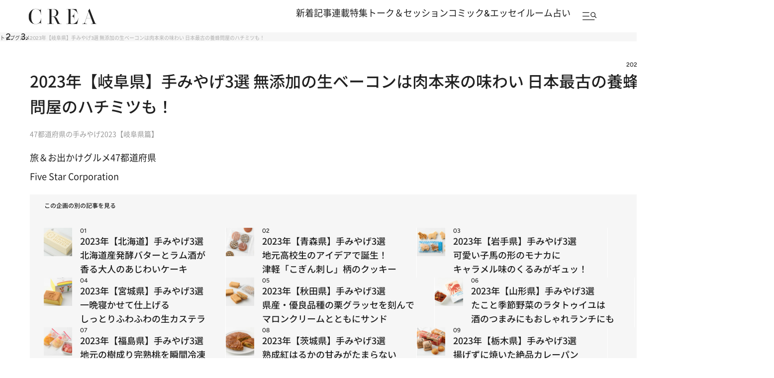

--- FILE ---
content_type: text/html; charset=utf-8
request_url: https://crea.bunshun.jp/articles/-/39733?page=1
body_size: 33373
content:


<!DOCTYPE html>
<html lang="ja" xmlns:og="http://ogp.me/ns#">

<head>
  <meta charset="UTF-8">
  <meta name="viewport" content="width=1366">

<title>2023年【岐阜県】手みやげ3選 無添加の生ベーコンは肉本来の味わい 日本最古の養蜂問屋のハチミツも！ | 47都道府県の手土産リスト2023</title>
<meta name="description" content="　CREA恒例、北から南まで手みやげで日本列島を縦断する企画。読者の皆さんなどの口コミをもとに、選りすぐりの品が大集合しました。　今年は、100年以上の歴史を…">
<meta property="fb:app_id" content="256346384217569" />
<meta property="og:locale" content="ja_JP" />
<meta property="og:site_name" content="CREA" />
<meta property="og:type" content="article" />
<meta property="og:url" content="https://crea.bunshun.jp/articles/-/39733" />
<meta property="og:title" content="2023年【岐阜県】手みやげ3選 無添加の生ベーコンは肉本来の味わい 日本最古の養蜂問屋のハチミツも！ | 47都道府県の手土産リスト2023" />
<meta property="og:image" content="https://crea.ismcdn.jp/mwimgs/d/2/1200wm/img_d2e3a03c2f4c47cfa162cc3518a26846110375.jpg" />
<meta property="og:description" content="　CREA恒例、北から南まで手みやげで日本列島を縦断する企画。読者の皆さんなどの口コミをもとに、選りすぐりの品が大集合しました。　今年は、100年以上の歴史を…" />
<meta property="article:publisher" content="https://www.facebook.com/CREAwebmagazine" />
<meta name="author" content="Five Star Corporation">
<meta name="twitter:card" content="summary_large_image" />
<meta name="twitter:site" content="@crea_web" />
<meta name="twitter:domain" content="crea.bunshun.jp" />
<meta name="p:domain_verify" content="55658f463b8291f36ce8dd1a559b24cc"/>
<meta name="robots" content="max-image-preview:large">

<meta name="msapplication-config" content="browserconfig.xml">
<link rel="shortcut icon" href="https://crea.ismcdn.jp/common/crea/images/favicon.ico">
<link rel="icon" href="https://crea.ismcdn.jp/common/crea/images/chrome-icon.png" sizes="192x192" />
<link rel="apple-touch-icon-precomposed" href="https://crea.ismcdn.jp/common/crea/images/apple-touch-icon.png" />
<link rel="alternate" type="application/rss+xml" title="CREA 新着RSS" href="https://crea.bunshun.jp/list/feed/rss-all">

<link rel="next" href="/articles/-/39733?page=2">


  <link rel="canonical" href="https://crea.bunshun.jp/articles/-/39733">

<link rel="preload" href="https://crea.ismcdn.jp/mwimgs/d/2/-/img_d2e3a03c2f4c47cfa162cc3518a26846110375.jpg" as="image" imagesizes="640px" >

  <link rel="stylesheet" href="https://crea.ismcdn.jp/resources/crea/v1/css/base/reset.css?rd=202510211100">
  <link rel="stylesheet" href="https://crea.ismcdn.jp/resources/crea/v1/css/base/fonts.css?rd=202511141000">
  <link rel="stylesheet" href="https://crea.ismcdn.jp/resources/crea/v1/css/base/variables.css?rd=202512081530">
<link rel="stylesheet" href="https://crea.ismcdn.jp/resources/crea/v1/css/utilities/utility.css?rd=202510291000">
  <link rel="stylesheet" href="https://cdn.jsdelivr.net/npm/swiper@11/swiper-bundle.min.css" />

    <link rel="stylesheet" href="https://crea.ismcdn.jp/resources/crea/v1/pc/css/layout/header.css?rd=202511251730">
    <link rel="stylesheet" href="https://crea.ismcdn.jp/resources/crea/v1/pc/css/layout/footer.css?rd=202511251730">
    <link rel="stylesheet" href="https://crea.ismcdn.jp/resources/crea/v1/pc/css/components/module.css?rd=202601061030">
    <link rel="stylesheet" href="https://crea.ismcdn.jp/resources/crea/v1/pc/css/components/article-block.css?rd=202512161900">
    <link rel="stylesheet" href="https://crea.ismcdn.jp/resources/crea/v1/pc/css/layout/global.css?rd=202601061030">
    <link rel="stylesheet" href="https://crea.ismcdn.jp/resources/crea/v1/pc/css/layout/article.css?rd=202601161030">
    <link rel="stylesheet" href="https://crea.ismcdn.jp/resources/crea/v1/pc/css/layout/list.css?rd=202512241430">



    <script type="application/ld+json">
     {
      "@context": "https://schema.org",
      "@type": "BreadcrumbList",
      "itemListElement": [
        {"@type": "ListItem","position": 1,"name": "CREA WEBトップ","item": "https://crea.bunshun.jp/"},
        {"@type": "ListItem","position": 2,"name": "gourmet","item": "https://crea.bunshun.jp/list/genre/gourmet"},
        {"@type": "ListItem","position": 3,"name": "特集","item": "https://crea.bunshun.jp/category/crea-feature"},
        {"@type": "ListItem","position": 4,"name": "2023年【岐阜県】手みやげ3選 無添加の生ベーコンは肉本来の味わい 日本最古の養蜂問屋のハチミツも！","item": "https://crea.bunshun.jp/articles/-/39733"}
        ]
     }
     </script>
     <script type="application/ld+json">
     {
        "@context": "https://schema.org",
        "@type": "Article",
        "headline": "2023年【岐阜県】手みやげ3選 無添加の生ベーコンは肉本来の味わい 日本最古の養蜂問屋のハチミツも！ | 47都道府県の手土産リスト2023",
        "datePublished": "2023-01-04T13:00:00+09:00",
        "dateModified": "2024-01-14T00:48:52+09:00",
        "mainEntityOfPage": "https://crea.bunshun.jp/articles/-/39733?page=1",
        "url":"https://crea.bunshun.jp/",
        "name":"crea.bunshun.jp",
        "alternateName":["CREA", "CREA WEB", "クレアウェブ"],
        "image": {
          "@type" : "ImageObject",
          "url" : "https://crea.ismcdn.jp/mwimgs/d/2/-/img_d2e3a03c2f4c47cfa162cc3518a26846110375.jpg",
          "height" : "630",
           "width" : "1200"
        },
        "author": [{"@type":"Person","name":"Five Star Corporation","url":"https://crea.bunshun.jp/list/author/64991750905bd4ca67000009"}],
        "publisher":{
         "@type":"Organization",
         "name":"CREA WEB",
         "logo":{"@type":"ImageObject",
         "url":"https://crea.bunshun.jp/common/crea/images/CREA_logo_for_AMP.jpg",
         "width":"600",
         "height":"60"}
         }
      }
    </script>
  <!--
   * Copyright 2023 Google LLC
   *
   * Licensed under the Apache License, Version 2.0 (the "License");
   * you may not use this file except in compliance with the License.
   * You may obtain a copy of the License at
   *
   *      https://www.apache.org/licenses/LICENSE-2.0
   *
   * Unless required by applicable law or agreed to in writing, software
   * distributed under the License is distributed on an "AS IS" BASIS,
   * WITHOUT WARRANTIES OR CONDITIONS OF ANY KIND, either express or implied.
   * See the License for the specific language governing permissions and
   * limitations under the License.
   -->

  <!-- Tagsmith, v1.0.0 -->
  <script>
  (function(b,d){var e=[["test1",.05,.1],["test2",.15,.2],["test3",.25,.3],["test4",.35,.4],["test5",.45,.5],["test6",.533,.566,.599],["test7",.632,.665,.698],["test8",.732,.766,.8],["test9",.825,.85,.875,.9],["test10",.925,.95,.975,1]],g=function(){var c=parseFloat(localStorage.getItem("__tagsmith_ab_factor"));if(isNaN(c)||0>c||1<=c)c=Math.random(),localStorage.setItem("__tagsmith_ab_factor",c.toString());for(var a=0;a<e.length;a++)for(var k=e[a][0],f=1;f<e[a].length;f++)if(c<e[a][f])return k+"_"+
  (1===f?"con":"exp"+(f-1));return null}(),h={};b[d]=b[d]||{};b[d].userVariant=function(){return g};b[d].enable=function(c,a){if("all"===a)return!0;if(a.lastIndexOf("_con")+4===a.length||h[a])return!1;h[a]=c;return g===a};b[d].getLogger=function(c,a){return!1};b[d].__debug=function(){return{AB_CONF:e}};b.googletag=b.googletag||{cmd:[]};b.googletag.cmd.unshift(function(){g&&b.googletag.pubads().setTargeting("tagsmith_ab_variant",g)})})(window,"__tagsmith");
  </script>
  <!-- End Tagsmith -->
<script>
window.dataLayer = window.dataLayer || [];
window.dataLayer.push({
  'medium' : 'CREA WEB',
  'mode' : 'PC',
  'type' : 'article',
  'genre' : 'グルメ',
  'category' : '特集',
  'author' : 'Five Star Corporation',
  'feature' : '47都道府県の手土産リスト2023',
  'source' : 'CREA',
  'advertiser' : '',
  'pubMonth' : '2023/01',
  'pubDate' : '2023/01/04 13:00:00',
  'id' : '39733',
  'title' : '2023年【岐阜県】手みやげ3選  無添加の生ベーコンは肉本来の味わい  日本最古の養蜂問屋のハチミツも！',
  'article-type' : '特集',
  'article-ad' : 'no',
  'article-news' : 'no',
  'subgenre' : '旅＆お出かけ,グルメ,47都道府県,食べる,買う,手みやげ',
  'keywords' : '',
  'article-group' : ''
});
</script>
<!-- Google Tag Manager -->
<script>(function(w,d,s,l,i){w[l]=w[l]||[];w[l].push({'gtm.start': new Date().getTime(),event:'gtm.js'});var f=d.getElementsByTagName(s)[0], j=d.createElement(s),dl=l!='dataLayer'?'&l='+l:'';j.async=true;j.src='//www.googletagmanager.com/gtm.js?id='+i+dl;f.parentNode.insertBefore(j,f);})(window,document,'script','dataLayer','GTM-5ZFBPG');</script>
<!-- End Google Tag Manager -->

<script src="https://ajax.googleapis.com/ajax/libs/jquery/3.6.0/jquery.min.js"></script>

<script type=""text/javascript"">
  window._taboola = window._taboola || [];
  _taboola.push({article:'auto'});
  !function (e, f, u, i) {
    if (!document.getElementById(i)){
      e.async = 1;
      e.src = u;
      e.id = i;
      f.parentNode.insertBefore(e, f);
    }
  }(document.createElement('script'),
  document.getElementsByTagName('script')[0],
  '//cdn.taboola.com/libtrc/creaweb/loader.js',
  'tb_loader_script');
  if(window.performance && typeof window.performance.mark == 'function')
    {window.performance.mark('tbl_ic');}
</script>
<script src="https://cdn.taboola.com/webpush/publishers/1840143/taboola-push-sdk.js"></script>

<script>
if(!location.hostname.match(/proxypy.org|printwhatyoulike.com|guidesites.appspot.com/)){
  var script = document.createElement("script");
  script.async = 1;
  script.src = "https://securepubads.g.doubleclick.net/tag/js/gpt.js";
  document.head.appendChild(script);
}
</script>

<script type="application/javascript" src="//anymind360.com/js/1650/ats.js"></script>

<script async src="https://pagead2.googlesyndication.com/pagead/js/adsbygoogle.js?client=ca-pub-6242898103865846" crossorigin="anonymous"></script>

<script>
  var googletag = googletag || {};
  googletag.cmd = googletag.cmd || [];
</script>

<script>
  googletag.cmd.push(function() {
    googletag.defineSlot('/58502704/crea/pc_header', [[970, 250], [728, 90], 'fluid', [1, 1], [970, 90]], 'div-gpt-ad-1594017200307-0').addService(googletag.pubads()).setCollapseEmptyDiv(true,true);
    googletag.defineSlot('/58502704/crea/pc_right_1st', [[1, 1], [300, 600], 'fluid', [300, 250]], 'div-gpt-ad-1594017373917-0').addService(googletag.pubads());
    googletag.defineSlot('/58502704/crea/pc_article_inarticle', [[1, 1], [300, 250], 'fluid', [728, 90], [480, 270], [640, 360]], 'div-gpt-ad-1594017956903-0').addService(googletag.pubads()).setCollapseEmptyDiv(true,true);
    googletag.defineSlot('/58502704/crea/pc_underarticle', [[728, 90], [1, 1], 'fluid'], 'div-gpt-ad-1594017740196-0').addService(googletag.pubads());

    googletag.pubads().enableSingleRequest();
    googletag.pubads().collapseEmptyDivs();
    if (!googletag.pubads().isInitialLoadDisabled()) {
      googletag.pubads().disableInitialLoad();
    }

    googletag.enableServices();
  });
</script>


<script>
  googletag.cmd.push(function() {
    var path_value = location.pathname.substr(0,40),target_value = "null";
    var host_value = location.hostname;
    if (document.referrer) {
      var ref_array=new Array();
      ref_array=document.referrer.split("/");
      target_value = ref_array[2];
    }

    googletag.pubads().setTargeting("reftarget",target_value)
        .setTargeting("pathtarget",path_value)
        .setTargeting("hostname",host_value)
        .setTargeting("mode","PC")
        .setTargeting("type","article")
        .setTargeting("genre","グルメ")
        .setTargeting("category","特集")
        .setTargeting("author","Five Star Corporation")
        .setTargeting("feature","47都道府県の手土産リスト2023")
        .setTargeting("source","CREA")
        .setTargeting("advertiser","")
        .setTargeting("pubMonth","2023/01")
        .setTargeting("pubDate","2023/01/04 13:00:00")
        .setTargeting("article-id","39733")
        .setTargeting("article-title","2023年【岐阜県】手みやげ3選  無添加の生ベーコンは肉本来の味わい  日本最古の養蜂問屋のハチミツも！")
        .setTargeting("article-type","特集")
        .setTargeting("article-ad","no")
        .setTargeting("article-news","no")
        .setTargeting("subgenre","旅＆お出かけ,グルメ,47都道府県,食べる,買う,手みやげ")
        .setTargeting("keywords","")
        .setTargeting("article-group","");
  });
</script>

<script type="text/javascript" src="/op/analytics.js?domain=bunshun.jp"></script>
<script>
  googletag.cmd.push(function() {
    googletag.pubads().setPublisherProvidedId(('; ' + document.cookie).split('; ' + 'ismuc' + '=').pop().split(';').shift());
  });
</script>

</head>
  <body id="temp-article-normal">
<!-- Google Tag Manager (noscript) -->
<noscript><iframe src="https://www.googletagmanager.com/ns.html?id=GTM-5ZFBPG" height="0" width="0" style="display:none;visibility:hidden"></iframe></noscript>
<!-- End Google Tag Manager (noscript) -->

    <!-- #wrapper -->
    <div id="wrapper">

      <!-- #header -->
<header id="header" class="header">

  <div class="header__fixed">
    <div class="header__fixed-inner">
      <a class="header__logo" href="/">
        <img src="https://crea.ismcdn.jp/common/crea/images/v1/logo/crea.svg" alt="CREA" width="140" height="32">
      </a>

      <nav class="header__nav">
        <ul class="header__nav-links">
          <li><a href="/list/latest">新着記事</a></li>
          <li><a href="/list/column">連載</a></li>
          <li><a href="/list/matome">特集</a></li>
          <li><a href="/list/talk-session">トーク＆セッション</a></li>
          <li><a href="/list/comic-essay">コミック&エッセイルーム</a></li>
          <li><a href="/list/genre/fortune">占い</a></li>
        </ul>

        <button type="button" class="header__nav-search js-header-menu-open js-header-fixed" aria-label="メニューを開く">
          <img class="header__menu-icon" src="https://crea.ismcdn.jp/common/crea/images/v1/icon/header_menu_search.svg" alt="" width="31" height="17">
        </button>
      </nav>
    </div>
  </div>

<div id="header-menu" class="header__menu js-header-menu">
  <div class="header__menu-content js-header-menu-content">
    <div class="header__menu-content-inner">

      <div class="header__menu-head">
        <div class="header__menu-logo"><img src="https://crea.ismcdn.jp/common/crea/images/v1/logo/crea.svg" alt="CREA" width="229" height="53">
        </div>

        <button
          class="header__menu-close js-header-menu-close"
          type="button"
          aria-label="メニューを閉じる"
        ></button>
      </div><!-- .header__menu-head -->

      <div class="header__menu-navs">
        <div class="header__menu-nav">
          <div class="header__menu-nav-item">
            <p class="header__menu-nav-heading">新着記事</p>

            <ul class="header__menu-nav-links">
              <li><a href="/list/latest">すべての新着記事</a></li>
              <li><a href="/list/latest/gift">贈りもの</a></li>
              <li><a href="/list/latest/trip">旅＆お出かけ</a></li>
              <li><a href="/list/latest/gourmet">グルメ</a></li>
              <li><a href="/list/latest/culture">カルチャー</a></li>
              <li><a href="/list/latest/lifestyle">ライフスタイル</a></li>
              <li><a href="/list/latest/beauty">ビューティ＆ヘルス</a></li>
              <li><a href="/list/latest/fashion">ファッション</a></li>
            </ul>
        
            <ul class="header__menu-nav-links header__menu-nav-links--other">
              <li><a href="/list/ranking">ランキング</a></li>
              <li><a href="/list/monthly">アーカイブ</a></li>
              <li><a href="/list/crea-feature">フィーチャー</a></li>
              <li><a href="/list/creas-choice">CREA'S CHOICE</a></li>
              <li><a href="/ud/pressrelease">TOPICS</a></li>
              <li><a href="/list/information">CREAからのお知らせ</a></li>
            </ul>
          </div>
          <div class="header__menu-nav-item">
            <p class="header__menu-nav-heading">連載</p>

            <ul class="header__menu-nav-links">
              <li><a href="/list/column">連載TOP</a></li>
              <li><a href="/list/taiwan-burabura">台湾ぶらぶら食べ歩き</a></li>
              <li><a href="/list/taiwan-souvenir">片倉真理のときめく台湾土産</a></li>
              <li><a href="/list/risa-shopping">ハワイ賢者 リサのお気に入りリスト</a></li>
              <li><a href="/list/maya-hawaii">工藤まやのおもてなしハワイ</a></li>
              <li><a href="/list/hotel-news-crea">至福のホテル最新ニュース</a></li>
              <li><a href="/list/sodayoko">そおだよおこの関西おいしい、おやつ紀行</a></li>
              <li><a href="/list/medicinal-cooking-recipe">さとうあいの薬膳レシピ</a></li>
              <li><a href="/list/tableware">うつわのある暮らし</a></li>
              <li><a href="/list/editors-best">ビューティいいもの集め EDITORS' BEST</a></li>
              <li><a href="/list/petit-price">大人がうっとり♡ 優秀プチプラコスメ</a></li>
              <li><a href="/list/beauty-rescue">増本紀子のビューティレスキュー</a></li>
            </ul>
        
          </div>
          <div class="header__menu-nav-item">
            <p class="header__menu-nav-heading">特集</p>

            <ul class="header__menu-nav-links">
              <li><a href="/list/matome">特集TOP</a></li>
              <li><a href="/list/matome/crea2026winter-gift">CREA 2026年冬号 <br />
贈りものバイブル</a></li>
              <li><a href="/list/matome/crea2025autumn-sexuality">CREA 2025年秋号 <br />
誰にも聞けない、からだと性の話。</a></li>
              <li><a href="/list/matome/crea2025summer-life">CREA 2025年夏号 <br />
1冊まるごと人生相談</a></li>
              <li><a href="/list/matome/crea2025spring-korea">CREA 2025年春号 <br />
韓国のすべてが知りたくて。</a></li>
              <li><a href="/list/matome/crea2025winter-gift">CREA 2025年冬号 <br />
贈りものバイブル</a></li>
              <li><a href="/list/matome/crea2024autumn-onsen">CREA 2024年秋号 <br />
楽しいひとり温泉。</a></li>
              <li><a href="/list/matome/crea2024summer-cat">CREA 2024年夏号 <br />
猫のいる毎日は。</a></li>
              <li><a href="/list/matome/crea2024spring-taiwan">CREA 2024年春号 <br />
行かなくちゃ、台湾</a></li>
              <li><a href="/list/matome/crea2024winter-gift">CREA 2024年冬号 <br />
贈りものバイブル</a></li>
              <li><a href="/list/matome/crea2023autumn-kyoto">CREA 2023年秋号 <br />
偏愛の京都</a></li>
            </ul>
        
          </div>
          <div class="header__menu-nav-item">
            <p class="header__menu-nav-heading">トーク＆セッション</p>

            <ul class="header__menu-nav-links">
              <li><a href="/list/talk-session">トーク&セッションTOP</a></li>
              <li><a href="/list/kininaru-favorite">気になる人のあの本、あの曲、あの味</a></li>
              <li><a href="/list/202506_asano-chikada">浅野順子×近田春夫対談</a></li>
              <li><a href="/list/202307_matsumoto-takashi">松本隆と歩くぼくの風街</a></li>
              <li><a href="/list/matome/crea2025summer-overthesun">OVER THE SUNのお悩み相談室</a></li>
            </ul>
        
          </div>
          <div class="header__menu-nav-item">
            <p class="header__menu-nav-heading">コミック＆エッセイルーム</p>

            <ul class="header__menu-nav-links">
              <li><a href="/list/comic-essay">コミック＆エッセイルームTOP</a></li>
              <li><a href="/list/awa-ito-essay">伊藤亜和「魔女になりたい」</a></li>
              <li><a href="/list/diaries-essay">読み切りエッセイ「DIARIES」</a></li>
              <li><a href="/list/tobidase-tsudui">とびだせ！つづ井さん</a></li>
              <li><a href="/list/junishi-asobi">十二支のあそび帖</a></li>
              <li><a href="/list/talk-time-essay">インタビュー「TALK TIME」</a></li>
              <li><a href="/list/chihaya-akane-essay">あまくて、にがい、ばくばく</a></li>
              <li><a href="/list/skirt-sawabe-essay">スカート澤部渡のカルチャーエッセイ アンダーカレントを訪ねて</a></li>
              <li><a href="/list/yururi-hitoritabi">ゆるり より道ひとり旅</a></li>
            </ul>
        
          </div>
          <div class="header__menu-nav-item">
            <p class="header__menu-nav-heading">占い</p>

            <ul class="header__menu-nav-links">
              <li><a href="/list/genre/fortune">占いTOP</a></li>
              <li><a href="/list/fortune-stars">岡本翔子の星占い</a></li>
              <li><a href="/list/horoscope">流光七奈の12星座占い</a></li>
              <li><a href="/list/fortune-week">ANNA.の今週の12星座占い</a></li>
              <li><a href="/list/fortune-taiwan">台湾発 神鳥さん占い</a></li>
              <li><a href="/list/fortune-sanmeigaku">東京ケイ子の算命学</a></li>
              <li><a href="/list/mooncalendar">日めくりムーンカレンダー</a></li>
              <li><a href="/list/feature/crea202009-moonbook2021">満月・新月の日にするべきこと</a></li>
            </ul>
        
          </div>

          <div class="header__menu-nav-side">
            <div class="header__menu-nav-item">
              <p class="header__menu-nav-heading">雑誌・書籍</p>
            
              <ul class="header__menu-nav-links">
                <li><a href="/list/crea-magazines">最新号・バックナンバー</a></li>
                <li><a href="/list/crea-books">CREA BOOK 【PR】</a></li>
              </ul>
            </div>
            <div class="header__menu-nav-item">
              <p class="header__menu-nav-heading">著者・ピープル</p>
            
              <ul class="header__menu-nav-links">
                <li><a href="/list/people">ピープル</a></li>
                <li><a href="/list/author/">著者</a></li>
              </ul>
            </div>
            <div class="header__menu-nav-item">
              <p class="header__menu-nav-heading">CREA アンバサダー</p>
            
              <ul class="header__menu-nav-links">
                <li><a href="/list/crea-ambassador/members">メンバープロフィール</a></li>
                <li><a href="/list/matome/ambassador">活動一覧</a></li>
              </ul>
            </div>
          </div><!-- .header__menu-nav-side -->
        </div>
      </div><!-- .header__menu-navs -->

      <div class="header__menu-side">
        <form class="header__menu-form" action="/list/search" method="get" target="_top">
          <input class="header__menu-input" type="text" name="fulltext" placeholder="検索キーワードを入力">
          <input class="header__menu-submit" type="submit">
        </form><!-- .header__menu-form -->

        <div class="header__menu-latest-issue">
          <div class="header__menu-latest-inner">
            <div class="header__menu-latest-media">
              <p class="header__menu-latest-heading">CREA 最新号</p>

              <a href="https://crea.bunshun.jp/articles/-/56159" class="header__menu-latest-link">
                <img src="https://crea.ismcdn.jp/mwimgs/a/2/-/img_a2cb84a77f0c99b3e93248128a125f7b768205.jpg" alt="" width="1000" height="1280" loading="lazy">
              </a>

              <p class="header__menu-latest-text"><span>CREA 2026年冬号</span>贈りものバイブル</p>
            </div>

            <div class="header__menu-latest-sub-link">
              <a href="/list/crea-magazines">最新号・バックナンバー</a>
            </div>
          </div>
        </div><!-- .header__menu-latest-issue -->

        <ul class="header__menu-spacial-link">
          <li>
            <a href="/list/creaweb-traveller">
              <img src="https://crea.ismcdn.jp/common/crea/images/v1_1/icon/ico_header_traveler.svg" alt="CREA Traveller" width="94" height="37">
            </a>
          </li>
          <li>
            <a href="/feature/crea-47prefectures">
              <img src="https://crea.ismcdn.jp/common/crea/images/v1_1/icon/ico_header_47portal.svg" alt="47 Portal" width="35" height="37">
            </a>
          </li>
          <li class="header__menu-spacial-list--full">
            <a href="/list/comic-essay">
              <img src="https://crea.ismcdn.jp/common/crea/images/v1_1/icon/ico_header_comic.png" alt="コミック&エッセイルーム" width="209" height="60">
            </a>
          </li>
        </ul><!-- .header__special-link -->

        <div class="header__menu-sns">
          <p class="header__menu-sns-heading">follow us</p>

          <ul class="header__menu-sns-list">
            <li class="header__menu-sns-item">
              <a href="https://x.com/crea_web">
                <img
                  src="https://crea.ismcdn.jp/common/crea/images/v1/icon//x_black.svg"
                  alt="x"
                  width="22px"
                  height="24px"
                  style="--width: 22px; --height: 24px;"
                  loading="lazy"
                >
              </a>
            </li>
            <li class="header__menu-sns-item">
              <a href="https://www.instagram.com/crea_magazine/">
                <img
                  src="https://crea.ismcdn.jp/common/crea/images/v1/icon//instagram_black.svg"
                  alt="instagram"
                  width="24px"
                  height="24px"
                  style="--width: 24px; --height: 24px;"
                  loading="lazy"
                >
              </a>
            </li>
            <li class="header__menu-sns-item">
              <a href="https://www.threads.com/@crea_magazine">
                <img
                  src="https://crea.ismcdn.jp/common/crea/images/v1/icon//threads_black.svg"
                  alt="Threads"
                  width="21px"
                  height="24px"
                  style="--width: 21px; --height: 24px;"
                  loading="lazy"
                >
              </a>
            </li>
            <li class="header__menu-sns-item">
              <a href="https://www.facebook.com/CREAwebmagazine">
                <img
                  src="https://crea.ismcdn.jp/common/crea/images/v1/icon//facebook_black.svg"
                  alt="Facebook"
                  width="24px"
                  height="23px"
                  style="--width: 24px; --height: 23px;"
                  loading="lazy"
                >
              </a>
            </li>
            <li class="header__menu-sns-item">
              <a href="https://line.me/R/ti/p/@oa-creatopics?from=page&openQrModal=true&searchId=oa-creatopics">
                <img
                  src="https://crea.ismcdn.jp/common/crea/images/v1/icon//line_black.svg"
                  alt="LINE"
                  width="24px"
                  height="23px"
                  style="--width: 24px; --height: 23px;"
                  loading="lazy"
                >
              </a>
            </li>
            <li class="header__menu-sns-item">
              <a href="https://www.youtube.com/channel/UCffZGrWOgS2w0sdx0kaELzA">
                <img
                  src="https://crea.ismcdn.jp/common/crea/images/v1/icon//youtube_black.svg"
                  alt="YouTube"
                  width="24px"
                  height="17px"
                  style="--width: 24px; --height: 17px;"
                  loading="lazy"
                >
              </a>
            </li>
            <li class="header__menu-sns-item">
              <a href="https://jp.pinterest.com/crea_web/">
                <img
                  src="https://crea.ismcdn.jp/common/crea/images/v1/icon//pinterest_black.svg"
                  alt="Pinterest"
                  width="24px"
                  height="24px"
                  style="--width: 24px; --height: 24px;"
                  loading="lazy"
                >
              </a>
            </li>
          </ul>
        </div><!-- .header__menu-sns -->

      </div><!-- .header__menu-side -->
    </div><!-- .header__menu-content-inner -->

    <div class="header__menu-mailmag">
      <div class="header__menu-mailmag-inner">
        <p class="header__menu-mailmag-title">CREA MAIL MAGAZINE</p>

        <p class="header__menu-mailmag-text">CREAメールマガジンでは、編集部選りすぐりの読者プレゼントやアンケートの募集、最新号の特集など、お得な情報をお届けします。</p>

        <a href="https://form.bunshun.jp/webapp/form/11761_jkr_126/index.do" class="header__menu-mailmag-link" target="_blank">メールマガジン登録</a>

        <a href="/list/present" class="header__menu-mailmag-special-link">プレゼント一覧</a>
      </div>
    </div><!-- .header__menu-mailmag -->

  </div><!-- .header__menu-content -->
</div>
</header>


<nav class="breadcrumbs-list-outer">
  <ol class="breadcrumbs-list flex" itemscope itemtype="https://schema.org/BreadcrumbList">
    <li itemprop="itemListElement" itemscope itemtype="https://schema.org/ListItem">
      <a itemprop="item" href="/"><span itemprop="name">トップ</span></a>
      <meta itemprop="position" content="1">
    </li>
    <li itemprop="itemListElement" itemscope itemtype="https://schema.org/ListItem">
      <a itemprop="item" href="/list//genre/gourmet"><span itemprop="name">グルメ</span></a>
      <meta itemprop="position" content="2">
    </li>
    <li itemprop="itemListElement" itemscope itemtype="https://schema.org/ListItem">
      <span itemprop="name">2023年【岐阜県】手みやげ3選 無添加の生ベーコンは肉本来の味わい 日本最古の養蜂問屋のハチミツも！</span>
      <meta itemprop="position" content="3">
    </li>
  </ol>
</nav>
      <!-- /#header -->

<div style="text-align:center">
<!-- /58502704/crea/pc_header -->
<div style="text-align:center" id='div-gpt-ad-1594017200307-0'>
  <script>
    googletag.cmd.push(function() { googletag.display('div-gpt-ad-1594017200307-0'); });
  </script>
</div>
</div>

      <!-- #content -->
      <main class="content content--article">

        <div class="content__inner">
<div class="article-head google-anno-skip"><!-- #################### Promoted表記がある場合はクラス「promoted」を付与 #################### -->

  <div class="article-head__top">

    <p class="article-head__date">2023.1.4</p>
  </div>

  <h1 class="article-head__title">2023年【岐阜県】手みやげ3選  無添加の生ベーコンは肉本来の味わい  日本最古の養蜂問屋のハチミツも！</h1>

    <p class="article-head__subtitle">47都道府県の手みやげ2023【岐阜県篇】</p>

  

  <div class="article-head__labels">
    <div class="article-head__genres">
        <a href="/list/latest/trip">旅＆お出かけ</a>
        <a href="/list/latest/gourmet">グルメ</a>
        <a href="/list/latest/prefectures">47都道府県</a>
    </div>

  </div>

  <div class="article-head__author">
    <span class="author"> <span class="icon-author" style="background-image:url(/common/images/author/photo_base.jpg);"></span> <a class="abClick ga_tracking" data-track-category="Article AuthorClick" data-track-action="click" href="/list/author/64991750905bd4ca67000009">Five Star Corporation</a> </span>
    <!-- <div class="article-list__icon-list">
      <span class="portal47"></span>
    </div> -->
  </div>


<div class="article-series-links">

  <div class="article-series-links__details js-toggle__details">

    <p class="article-series-links__heading js-toggle__button">
      <span>この企画の別の記事を見る</span>
      
    </p>

    <div class="article-series-links__content js-toggle__body">
      <ul class="article-series-links__list">
        <li>
          <a href="/articles/-/39528" class="article-series-links__item">
            <div class="article-series-links__image">
              <img src="/mwimgs/3/8/142wm/img_3886bb23b19f3e70d9e9bcd9eba2355c44786.jpg" alt="" width="142" height="142">
            </div>

            <div class="article-series-links__text">
              <p class="article-series-links__num">01</p>
              <div class="article-series-links__title"><p>2023年【北海道】手みやげ3選 <br />北海道産発酵バターとラム酒が<br />香る大人のあじわいケーキ <br /></p></div>
            </div>
          </a>
        </li>
        <li>
          <a href="/articles/-/39650" class="article-series-links__item">
            <div class="article-series-links__image">
              <img src="/mwimgs/0/f/142wm/img_0f4ce30c401206db2c5cc434671f3268102290.jpg" alt="" width="142" height="142">
            </div>

            <div class="article-series-links__text">
              <p class="article-series-links__num">02</p>
              <div class="article-series-links__title"><p>2023年【青森県】手みやげ3選 <br />地元高校生のアイデアで誕生！<br />津軽「こぎん刺し」柄のクッキー</p></div>
            </div>
          </a>
        </li>
        <li>
          <a href="/articles/-/39651" class="article-series-links__item">
            <div class="article-series-links__image">
              <img src="/mwimgs/3/9/142wm/img_3928b2015a3d7d692568b4d86a93be99102133.jpg" alt="" width="142" height="142">
            </div>

            <div class="article-series-links__text">
              <p class="article-series-links__num">03</p>
              <div class="article-series-links__title"><p>2023年【岩手県】手みやげ3選 <br />可愛い子馬の形のモナカに <br />キャラメル味のくるみがギュッ！</p></div>
            </div>
          </a>
        </li>
        <li>
          <a href="/articles/-/39652" class="article-series-links__item">
            <div class="article-series-links__image">
              <img src="/mwimgs/f/3/142wm/img_f394519692e8b812024a22f0ba948d8987464.jpg" alt="" width="142" height="142">
            </div>

            <div class="article-series-links__text">
              <p class="article-series-links__num">04</p>
              <div class="article-series-links__title"><p>2023年【宮城県】手みやげ3選 <br />一晩寝かせて仕上げる<br />しっとりふわふわの生カステラ</p></div>
            </div>
          </a>
        </li>
        <li>
          <a href="/articles/-/39653" class="article-series-links__item">
            <div class="article-series-links__image">
              <img src="/mwimgs/4/4/142wm/img_445b08cef68ad4423d44a5a904343e8972774.jpg" alt="" width="142" height="142">
            </div>

            <div class="article-series-links__text">
              <p class="article-series-links__num">05</p>
              <div class="article-series-links__title"><p>2023年【秋田県】手みやげ3選 <br />県産・優良品種の栗グラッセを刻んで<br />マロンクリームとともにサンド</p></div>
            </div>
          </a>
        </li>
        <li>
          <a href="/articles/-/39654" class="article-series-links__item">
            <div class="article-series-links__image">
              <img src="/mwimgs/e/4/142wm/img_e4b10660a322582dc045cf5e6a9b1de582597.jpg" alt="" width="142" height="142">
            </div>

            <div class="article-series-links__text">
              <p class="article-series-links__num">06</p>
              <div class="article-series-links__title"><p>2023年【山形県】手みやげ3選 <br />たこと季節野菜のラタトゥイユは <br />酒のつまみにもおしゃれランチにも</p></div>
            </div>
          </a>
        </li>
        <li>
          <a href="/articles/-/39655" class="article-series-links__item">
            <div class="article-series-links__image">
              <img src="/mwimgs/5/6/142wm/img_5647dc90772f48a4bd0d663c4633455a64758.jpg" alt="" width="142" height="142">
            </div>

            <div class="article-series-links__text">
              <p class="article-series-links__num">07</p>
              <div class="article-series-links__title"><p>2023年【福島県】手みやげ3選 <br />地元の樹成り完熟桃を瞬間冷凍<br />ソルベのように楽しんでも素敵</p></div>
            </div>
          </a>
        </li>
        <li>
          <a href="/articles/-/39688" class="article-series-links__item">
            <div class="article-series-links__image">
              <img src="/mwimgs/e/2/142wm/img_e2ed52deae6e101479c04805be29a72c115424.jpg" alt="" width="142" height="142">
            </div>

            <div class="article-series-links__text">
              <p class="article-series-links__num">08</p>
              <div class="article-series-links__title"><p>2023年【茨城県】手みやげ3選 <br />熟成紅はるかの甘みがたまらない <br />リピート必至のサクサクガレット</p></div>
            </div>
          </a>
        </li>
        <li>
          <a href="/articles/-/39689" class="article-series-links__item">
            <div class="article-series-links__image">
              <img src="/mwimgs/e/b/142wm/img_eba16f8cedc2775d700b16a2053610af160093.jpg" alt="" width="142" height="142">
            </div>

            <div class="article-series-links__text">
              <p class="article-series-links__num">09</p>
              <div class="article-series-links__title"><p>2023年【栃木県】手みやげ3選 <br />揚げずに焼いた絶品カレーパン <br />パッケージのインパクトも抜群！</p></div>
            </div>
          </a>
        </li>
        <li>
          <a href="/articles/-/39690" class="article-series-links__item">
            <div class="article-series-links__image">
              <img src="/mwimgs/8/7/142wm/img_87f5238ae7645e48394836c7a8c697dd60645.jpg" alt="" width="142" height="142">
            </div>

            <div class="article-series-links__text">
              <p class="article-series-links__num">10</p>
              <div class="article-series-links__title"><p>2023年【群馬県】手みやげ3選 <br />見た目もかわいいこんにゃくゼリー <br />ヘルシー＆果実の恵みたっぷり</p></div>
            </div>
          </a>
        </li>
        <li>
          <a href="/articles/-/39691" class="article-series-links__item">
            <div class="article-series-links__image">
              <img src="/mwimgs/1/6/142wm/img_167ea57f7e59b0c8c7b585a747c3c27f80385.jpg" alt="" width="142" height="142">
            </div>

            <div class="article-series-links__text">
              <p class="article-series-links__num">11</p>
              <div class="article-series-links__title"><p>2023年【埼玉県】手みやげ3選 <br />子どもも安心、化学調味料不使用 <br />お米が香る、おいしい草加せんべい</p></div>
            </div>
          </a>
        </li>
        <li>
          <a href="/articles/-/39692" class="article-series-links__item">
            <div class="article-series-links__image">
              <img src="/mwimgs/f/9/142wm/img_f9d64dc057415a6e24c4a1b4be06b3eb143382.jpg" alt="" width="142" height="142">
            </div>

            <div class="article-series-links__text">
              <p class="article-series-links__num">12</p>
              <div class="article-series-links__title"><p>2023年【千葉県】手みやげ3選 <br />千葉の味覚・ピーナツがたっぷり！ <br />香り高い“女王のフロランタン”</p></div>
            </div>
          </a>
        </li>
        <li>
          <a href="/articles/-/39693" class="article-series-links__item">
            <div class="article-series-links__image">
              <img src="/mwimgs/3/b/142wm/img_3b2bc65e49b30da425197a156b75047384248.jpg" alt="" width="142" height="142">
            </div>

            <div class="article-series-links__text">
              <p class="article-series-links__num">13</p>
              <div class="article-series-links__title"><p>2023年【東京都】手みやげ3選 <br />とろりとしたバニラジャムが贅沢 <br />竹炭サブレのバタークリームサンド</p></div>
            </div>
          </a>
        </li>
        <li>
          <a href="/articles/-/39694" class="article-series-links__item">
            <div class="article-series-links__image">
              <img src="/mwimgs/a/a/142wm/img_aa05f6e911bd862ef843f36e8b3bb77257186.jpg" alt="" width="142" height="142">
            </div>

            <div class="article-series-links__text">
              <p class="article-series-links__num">14</p>
              <div class="article-series-links__title"><p>2023年【神奈川県】手みやげ3選 <br />上品かつエアリーな口溶けは <br />自分へのご褒美にもぴったり</p></div>
            </div>
          </a>
        </li>
        <li>
          <a href="/articles/-/39714" class="article-series-links__item">
            <div class="article-series-links__image">
              <img src="/mwimgs/d/e/142wm/img_dea535f90ae9bdfb3951cbd6546022c3113820.jpg" alt="" width="142" height="142">
            </div>

            <div class="article-series-links__text">
              <p class="article-series-links__num">15</p>
              <div class="article-series-links__title"><p>2023年【新潟県】手みやげ3選 <br />伝統の二度揚げ、温めると<br />チーズがとろける「挟み油揚げ」も</p></div>
            </div>
          </a>
        </li>
        <li>
          <a href="/articles/-/39715" class="article-series-links__item">
            <div class="article-series-links__image">
              <img src="/mwimgs/f/9/142wm/img_f969a9577426b4469f3bee722b35e326148969.jpg" alt="" width="142" height="142">
            </div>

            <div class="article-series-links__text">
              <p class="article-series-links__num">16</p>
              <div class="article-series-links__title"><p>2023年【富山県】手みやげ3選 <br />白エビと白トリュフが夢のコラボ <br />新感覚のおつまみ【ワインにも】</p></div>
            </div>
          </a>
        </li>
        <li>
          <a href="/articles/-/39716" class="article-series-links__item">
            <div class="article-series-links__image">
              <img src="/mwimgs/6/4/142wm/img_64891c53e278936053cf8a1449cc95ce71933.jpg" alt="" width="142" height="142">
            </div>

            <div class="article-series-links__text">
              <p class="article-series-links__num">17</p>
              <div class="article-series-links__title"><p>2023年【石川県】手みやげ3選 <br />ローストしたクルミの香ばしさに <br />思わず時間を忘れてカリカリ</p></div>
            </div>
          </a>
        </li>
        <li>
          <a href="/articles/-/39717" class="article-series-links__item">
            <div class="article-series-links__image">
              <img src="/mwimgs/a/e/142wm/img_ae8b0529792777a4231ebe774fdbba3f81150.jpg" alt="" width="142" height="142">
            </div>

            <div class="article-series-links__text">
              <p class="article-series-links__num">18</p>
              <div class="article-series-links__title"><p>2023年【福井県】手みやげ3選 <br />羽二重餅とバタークリームと餡!? <br />意外な組み合わせの新感覚おやつ</p></div>
            </div>
          </a>
        </li>
        <li>
          <a href="/articles/-/39718" class="article-series-links__item">
            <div class="article-series-links__image">
              <img src="/mwimgs/2/9/142wm/img_29025426948d25ac06806d4b2924ba16100588.jpg" alt="" width="142" height="142">
            </div>

            <div class="article-series-links__text">
              <p class="article-series-links__num">19</p>
              <div class="article-series-links__title"><p>2023年【山梨県】手みやげ3選 <br />富士山の四季を表現したおはぎは <br />思わずため息の出る美しさ</p></div>
            </div>
          </a>
        </li>
        <li>
          <a href="/articles/-/39719" class="article-series-links__item">
            <div class="article-series-links__image">
              <img src="/mwimgs/c/6/142wm/img_c6db0ec0b2164dcd62d5da95de72916f155750.jpg" alt="" width="142" height="142">
            </div>

            <div class="article-series-links__text">
              <p class="article-series-links__num">20</p>
              <div class="article-series-links__title"><p>2023年【長野県】手みやげ3選 <br />信州産果物を使ったバターサンドは <br />軽井沢の新定番スイーツ</p></div>
            </div>
          </a>
        </li>
      </ul>
    </div>

  </div>
</div>

</div>
        </div>

        <div class="content__col">
          <div class="content__left">
              <article class="article-body ">
                <div class="direct-access-info" style="display: none;">
                  <a href="https://crea.bunshun.jp/articles/-/39733?page=1" class="direct-access-info__link">
                    この記事を1ページ目から読む（1/2ページ目）
                  </a>
                </div>

                    <p class="first-child">　CREA恒例、北から南まで手みやげで日本列島を縦断する企画。読者の皆さんなどの口コミをもとに、選りすぐりの品が大集合しました。</p>

<p>　今年は、100年以上の歴史をもつ名店の品には【老舗】のマークをつけています。次の旅の楽しみに、ぜひチェックを。もちろん、お取り寄せにも活用してください。</p>

<hr>
<p><strong><span style="font-size:26px;">#21 岐阜県</span></strong></p>

<h3>◆中山道ハム「無添加 生ベーコン スライス」</h3>

<figure class="image-area figure-center gallery-icon"><a href="/articles/photo/39733?pn=1"><img alt="無添加 生ベーコン スライス 各80g 540円／中山道ハム" data-height="600" data-width="900" src="https://crea.ismcdn.jp/mwimgs/0/c/1280wm/img_0cf7988d1596c392efe70dd605bd5b7b72130.jpg" width="900" height="600" style="pointer-events: none;"></a>

<div class="gallery-icon__caption">
<figcaption>無添加 生ベーコン スライス 各80g 540円／中山道ハム</figcaption><div class="gallery-icon__link"><a href="/articles/photo/39733?pn=1">すべての写真を見る</a></div>
</div></figure>

<p>　岐阜県産の豚バラ肉に岩塩やスパイスをすり込み、桜のチップで軽く燻すだけとシンプルな製法の非加熱ベーコン。</p>

<p>「無添加のやさしい味付けで、お肉本来のおいしさを感じられます。焼いたときのジューシーさは格別」(28歳・事務員)</p>

<div class="box-normal clearfix">
<p class="box-title">中山道ハム</p>

<p>所在地　岐阜県瑞浪市日吉町8732-36<br>
電話番号　0572-69-2412<br>
営業時間　10:00～18:00<br>
定休日　不定休<br>
<a href="https://nakasendo-ham.jp/" target="_blank">https://nakasendo-ham.jp/</a><br>
※通販可</p>
</div>












<div class="article-nextprev">
  <a href="?page=2" class="article-nextprev__link">
    <span class="article-nextprev__label">次のページ</span>
    <span class="article-nextprev__heading"><span>日本最古の養蜂問屋が作った</br>料理専門のハチミツも</span></span>
  </a>
</div>

<div class="module-pagination">
  <ul>
       <li class="active"><a href="/articles/-/39733">1</a></li>
    <li><a href="/articles/-/39733?page=2">2</a></li>
        <li><a href="/articles/photo/39733">3</a></li>
  </ul>
</div>



<div class="link-button author"><a href="/list/author/64991750905bd4ca67000009">Five Star Corporationの記事一覧</a></div>


<div class="article-info">
  <dl class="article-info__list">
    <div>
      <dt>date</dt>
      <dd><time datetime="2023-01-04T13:00:00+09:00">2023.01.04</time></dd>
    </div>

    <div>
      <dt>writer</dt>
      <dd><span class="author"> <span class="icon-author" style="background-image:url(/common/images/author/photo_base.jpg);"></span> <a class="abClick ga_tracking" data-track-category="Article AuthorClick" data-track-action="click" href="/list/author/64991750905bd4ca67000009">Five Star Corporation</a> </span></dd>
    </div>

    <div>
      <dt>staff</dt>
      <dd>文＝Five Star Corporation <br>撮影＝釜谷洋史、平松市聖</dd>
    </div>

    <div>
      <dt>category</dt>
      <dd>
        <ul class="article-info__category">
          <li><a href="/list/latest/trip">旅＆お出かけ</a></li>
          <li><a href="/list/latest/gourmet">グルメ</a></li>
          <li><a href="/list/latest/prefectures">47都道府県</a></li>
        </ul>
      </dd>
    </div>


  </dl>
</div><!-- /.article-info -->
<div class="module-sns-share">
  <p class="module-sns-share__title">Share</p>

  <ul class="module-sns-share__list">
    <li class="module-sns-share__item twitter">
      <a class="module-sns-share__link" href="https://twitter.com/intent/tweet?url=https://crea.bunshun.jp/articles/-/39733&amp;text=2023%E5%B9%B4%E3%80%90%E5%B2%90%E9%98%9C%E7%9C%8C%E3%80%91%E6%89%8B%E3%81%BF%E3%82%84%E3%81%923%E9%81%B8%20%E7%84%A1%E6%B7%BB%E5%8A%A0%E3%81%AE%E7%94%9F%E3%83%99%E3%83%BC%E3%82%B3%E3%83%B3%E3%81%AF%E8%82%89%E6%9C%AC%E6%9D%A5%E3%81%AE%E5%91%B3%E3%82%8F%E3%81%84%20%E6%97%A5%E6%9C%AC%E6%9C%80%E5%8F%A4%E3%81%AE%E9%A4%8A%E8%9C%82%E5%95%8F%E5%B1%8B%E3%81%AE%E3%83%8F%E3%83%81%E3%83%9F%E3%83%84%E3%82%82%EF%BC%81%20%7C%2047%E9%83%BD%E9%81%93%E5%BA%9C%E7%9C%8C%E3%81%AE%E6%89%8B%E5%9C%9F%E7%94%A3%E3%83%AA%E3%82%B9%E3%83%882023&amp;via=crea_web" target="_blank" rel="noopener">
        <img
          class="module-sns-share__image"
          src="https://crea.ismcdn.jp/common/crea/images/v1_1/icon/ico_x.svg"
          alt="X"
          width="19"
          height="17"
          loading="lazy"
          style="--width: 19px; --height: 17px;"
        >
      </a>
    </li>
    <li class="module-sns-share__item facebook">
      <a class="module-sns-share__link" href="https://www.facebook.com/sharer/sharer.php?u=https://crea.bunshun.jp/articles/-/39733" target="_blank" rel="noopener">
        <img
          class="module-sns-share__image"
          src="https://crea.ismcdn.jp/common/crea/images/v1_1/icon/ico_facebook.svg"
          alt="facebook"
          width="21"
          height="21"
          loading="lazy"
          style="--width: 21px; --height: 21px;"
        >
      </a>
    </li>
    <li class="module-sns-share__item hatena">
      <a class="module-sns-share__link" href="https://b.hatena.ne.jp/entry/https://crea.bunshun.jp/articles/-/39733" target="_blank" rel="noopener">
        <img
          class="module-sns-share__image"
          src="https://crea.ismcdn.jp/common/crea/images/v1_1/icon/ico_b.svg"
          alt="hatena"
          width="21"
          height="21"
          loading="lazy"
          style="--width: 21px; --height: 21px;"
        >
      </a>
    </li>
    <li class="module-sns-share__item pinterest">
      <a class="module-sns-share__link" href="https://jp.pinterest.com/pin/create/button/?url=https://crea.bunshun.jp/articles/-/39733" target="_blank" rel="noopener" data-pin-do="buttonBookmark" data-pin-tall="true" data-pin-round="true" data-pin-save="false" data-pin-custom="true">
        <img
          class="module-sns-share__image"
          src="https://crea.ismcdn.jp/common/crea/images/v1_1/icon/ico_pinterest.svg"
          alt="pinterest"
          width="21"
          height="21"
          loading="lazy"
          style="--width: 21px; --height: 21px;"
        >
      </a>
    </li>
    <li class="module-sns-share__item line">
      <a class="module-sns-share__link" href="https://page.line.me/?accountId=crea" target="_blank" rel="noopener">
        <img
          class="module-sns-share__image"
          src="https://crea.ismcdn.jp/common/crea/images/v1_1/icon/ico_line.svg"
          alt="LINE"
          width="21"
          height="20"
          loading="lazy"
          style="--width: 21px; --height: 20px;"
        >
      </a>
    </li>
    <li class="module-sns-share__item note">
      <a class="module-sns-share__link" href="https://note.com/intent/post?url=https://crea.bunshun.jp/articles/-/39733&hashtags=CREAWEB" target="_blank" rel="noopener">
        <img
          class="module-sns-share__image"
          src="https://crea.ismcdn.jp/common/crea/images/v1_1/icon/ico_note_2.svg"
          alt="note"
          width="15"
          height="15"
          loading="lazy"
          style="--width: 15px; --height: 15px;"
        >
      </a>
    </li>

  <li class="module-sns-share__item copy">
    <a class="module-sns-share__link" id="copy-btn" data-clipboard-text="2023年【岐阜県】手みやげ3選 無添加の生ベーコンは肉本来の味わい 日本最古の養蜂問屋のハチミツも！ | 47都道府県の手土産リスト2023 https://crea.bunshun.jp/articles/-/39733" href="javascript:void(0)">
      <img
        class="module-sns-share__image"
        src="https://crea.ismcdn.jp/common/crea/images/v1_1/icon/ico_copy.svg"
        alt="copy"
        width="19"
        height="19"
        loading="lazy"
        style="--width: 19px; --height: 19px;"
      >
    </a><span id="copy-result"></span>
  </li>
  </ul>
</div>
<script>
$(function(){
  const clipboard = new Clipboard('#copy-btn');
  clipboard.on('success', function(e) {
    //コピー成功時
    $("#copy-result").text('ページタイトルとURLがコピーされました。').fadeIn();
    setTimeout(function(){$("#copy-result").fadeOut();},3000);
  });
  clipboard.on('error', function(e) {
    //エラー時
    $("#copy-result").text('コピー機能に対応していません').fadeIn();
    setTimeout(function(){$("#copy-result").fadeOut();},3000);
  });
})
</script>

<p class="caption">
 CREA 2023年冬号<br>
 ※この記事のデータは雑誌発売時のものであり、現在では異なる場合があります。
</p>


<div class="module-magazine-info module-magazine-info--layout01">
<h5>この記事の掲載号</h5>
  <div class="col">
    <p class="image"><a href="/articles/-/39399" target="_blank" rel="noopener noreferrer"><img class="lazyload" src="https://crea.ismcdn.jp/common/images/blank.gif" data-src="https://crea.ismcdn.jp/mwimgs/e/a/-/img_eac91471914a4f92d3ec399c5e5141ab604774.jpg" alt="100年超えの名品から、最旬SDGsアイテムまで贈りものバイブル"></a></p>
    <div class="text">
      <p class="title">
      CREA
      2023年冬号
      </p>
      <p class="copy">100年超えの名品から、最旬SDGsアイテムまで贈りものバイブル</p>
      <p class="price">特別定価960円</p>
      <p class="detail">「CREA」2023年冬号は「贈りものバイブル」です。大切だからこそしばらく会えなかったあの人に、一年間頑張った自分に、贈りたいのはやっぱりいいもの――時を越えて愛される名品の数々です。2023年、文藝春秋は100周年を迎えます。そこで今回は、100年以上続く老舗の名店や、未来へと伝えたい価値観を掲げる新店などから、選りすぐりのギフトをご紹介。あなたのホリデーシーズンが、最高にハッピーなものになりますように！</p>
      <div class="link-button"><a href="/articles/-/39399" target="_blank" rel="noopener noreferrer">詳細を見る</a></div>
    </div>
  </div>
</div>



              </article>

          </div><!-- /content__left -->
          <div class="content__right">

<aside class="content__aside">
  <div class="content__aside-inner">
    <div class="content__aside-top">

<div class="ad-banner -pc_right_1st">
<!-- /58502704/crea/pc_right_1st -->
<div id='div-gpt-ad-1594017373917-0'>
  <script>
    googletag.cmd.push(function() { googletag.display('div-gpt-ad-1594017373917-0'); });
  </script>
</div>
</div>


<section class="member-and-present --side">
  <div class="member-and-present__inner">
    <div class="member-and-present__item">
      <div class="headline-wrap">
        <div class="headline-sub">
          <h2>FOR CREA WEB MEMBERS<span>会員限定プレゼント</span></h2>
        </div>
        <p class="member-and-present__text">「CREA WEB MEMBER」に登録すると、会員限定のスペシャルなプレゼントへの応募、最新の情報が届くメールマガジンの受信など、数々のオリジナル特典を享受することができます。現在、新規メンバーを募集中ですので、この機会に、ぜひご登録ください。</p>
        <a class="member-and-present__btn" href="https://form.bunshun.jp/webapp/form/11761_jkr_120/index.do" target="_blank">新規メンバー登録</a>
      </div>
    </div>
    <div class="member-and-present__item">
        <div class="article-list article-list--3column">
            <div class="article-list__item">
              <article class="article article--bg">
                <a class="article__link" href="/articles/-/57082">
                 <div class="article__box lazyload" data-bg="https://crea.ismcdn.jp/mwimgs/f/8/460wm/img_f85a52bbb7847848e1d2f0c2c7ac9e9530387.jpg">
                    
                    <div class="article__content">
                      <h3 class="article__title article__title--truncate">貝印のパイブレンダ―を3名様にプレゼント</h3>
                      <div class="member-present">
  <span class="member">MEMBER</span>

</div>

                    </div>
                  </div>
                </a>
              </article>
           </div>
            <div class="article-list__item">
              <article class="article article--bg">
                <a class="article__link" href="/articles/-/56981">
                 <div class="article__box lazyload" data-bg="https://crea.ismcdn.jp/mwimgs/0/3/460wm/img_036543830d0c5c4d631f14980b53ac2977869.jpg">
                    
                    <div class="article__content">
                      <h3 class="article__title article__title--truncate">シャボン玉石けんから「シャボン玉 素肌化粧水 30回分」を2名様にプレゼント</h3>
                      <div class="member-present">
  <span class="member">MEMBER</span>

</div>

                    </div>
                  </div>
                </a>
              </article>
           </div>
            <div class="article-list__item">
              <article class="article article--bg">
                <a class="article__link" href="/articles/-/56833">
                 <div class="article__box lazyload" data-bg="https://crea.ismcdn.jp/mwimgs/a/e/460wm/img_ae57e1564e9a7657a1081e5a6c863ec689227.jpg">
                    
                    <div class="article__content">
                      <h3 class="article__title article__title--truncate">山田養蜂場の「RJメルティクリームシートマスク」を3名様にプレゼント</h3>
                      <div class="member-present">
  <span class="member">MEMBER</span>

</div>

                    </div>
                  </div>
                </a>
              </article>
           </div>
        </div>
    </div>
    <div class="member-and-present__link"><a href="/list/present">プレゼント一覧</a></div>
  </div>
</section>
  <div class="ad-banner -pc_right_2nd">
   
  </div>

    </div>

    <div class="sticky-space"></div>
  </div>

</aside>
          </div><!-- /content__right -->
        </div><!-- /content__col -->

        <div class="content__inner">
<div class="ad-banner -pc_underarticle">
 <!-- /58502704/crea/pc_underarticle -->
<div id='div-gpt-ad-1594017740196-0'>
  <script>
    googletag.cmd.push(function() { googletag.display('div-gpt-ad-1594017740196-0'); });
  </script>
</div>
</div>
        </div>



  <section class="module-related">
  <div class="module-related__inner">
    <div class="headline">
      <h2>RELATED POSTS<span>関連記事</span></h2>
    </div>
    <div class="article-list article-list--2column">
      <div class="article-list__item">
        <article class="article article--maskbg-2column">
          <a class="article__link ga_tracking" data-track-category="Article RelatedPostsClick" data-track-action="click" href="/articles/photo/39527">
           <div class="article__box lazyload" data-bg="https://crea.ismcdn.jp/mwimgs/6/4/448w/img_64459578fcd9e0977d98fb443f119fae117875.jpg">
              <div class="article__imgwrap">
                <div class="article-list__img lazyload" data-bg="https://crea.ismcdn.jp/mwimgs/6/4/448w/img_64459578fcd9e0977d98fb443f119fae117875.jpg"></div>
                <div class="article__time"><time datetime="2022-12-23T07:00:00+09:00">2022.12.23</time></div>
              </div>
              <div class="article__content">
                <h3 class="article__title article__title--truncate-3">【画像】 47都道府県「手土産グルメ」2023 “東日本の旨いもの”を総まとめ</h3>
                  <ul class="article__genre">
                    <li><span>グルメ</span></li>
                  </ul>
              </div>
            </div>
          </a>
        </article>
      </div>
      <div class="article-list__item">
        <article class="article article--maskbg-2column">
          <a class="article__link ga_tracking" data-track-category="Article RelatedPostsClick" data-track-action="click" href="/articles/photo/34367">
           <div class="article__box lazyload" data-bg="https://crea.ismcdn.jp/mwimgs/b/8/448w/img_b802a26b91a6f52273b0ba4ac595640465332.jpg">
              <div class="article__imgwrap">
                <div class="article-list__img lazyload" data-bg="https://crea.ismcdn.jp/mwimgs/b/8/448w/img_b802a26b91a6f52273b0ba4ac595640465332.jpg"></div>
                <div class="article__time"><time datetime="2022-01-07T11:00:00+09:00">2022.1.7</time></div>
              </div>
              <div class="article__content">
                <h3 class="article__title article__title--truncate-3">【画像】 47都道府県「手土産グルメ」2022 “西日本の旨いもの”を総まとめ</h3>
                  <ul class="article__genre">
                    <li><span>グルメ</span></li>
                  </ul>
              </div>
            </div>
          </a>
        </article>
      </div>
      <div class="article-list__item">
        <article class="article article--maskbg-2column">
          <a class="article__link ga_tracking" data-track-category="Article RelatedPostsClick" data-track-action="click" href="/articles/photo/35486">
           <div class="article__box lazyload" data-bg="https://crea.ismcdn.jp/mwimgs/f/2/448w/img_f2c47062769a20544fb88ed6cb55462e204150.jpg">
              <div class="article__imgwrap">
                <div class="article-list__img lazyload" data-bg="https://crea.ismcdn.jp/mwimgs/f/2/448w/img_f2c47062769a20544fb88ed6cb55462e204150.jpg"></div>
                <div class="article__time"><time datetime="2022-03-19T07:00:00+09:00">2022.3.19</time></div>
              </div>
              <div class="article__content">
                <h3 class="article__title article__title--truncate-3">【画像】47都道府県の「かわいい缶」～西日本総まとめ～</h3>
                  <ul class="article__genre">
                    <li><span>グルメ</span></li>
                  </ul>
              </div>
            </div>
          </a>
        </article>
      </div>
      <div class="article-list__item">
        <article class="article article--maskbg-2column">
          <a class="article__link ga_tracking" data-track-category="Article RelatedPostsClick" data-track-action="click" href="/articles/photo/39695">
           <div class="article__box lazyload" data-bg="https://crea.ismcdn.jp/mwimgs/8/c/448w/img_8ca480e908e17d5a22c2ea5e13f54ff0117293.jpg">
              <div class="article__imgwrap">
                <div class="article-list__img lazyload" data-bg="https://crea.ismcdn.jp/mwimgs/8/c/448w/img_8ca480e908e17d5a22c2ea5e13f54ff0117293.jpg"></div>
                <div class="article__time"><time datetime="2022-12-31T13:00:00+09:00">2022.12.31</time></div>
              </div>
              <div class="article__content">
                <h3 class="article__title article__title--truncate-3">【画像】47都道府県 至高の手みやげリスト ～関東篇 2023～(全21品)</h3>
                  <ul class="article__genre">
                    <li><span>グルメ</span></li>
                  </ul>
              </div>
            </div>
          </a>
        </article>
      </div>
    </div>
  </div>
  </section>

<section class="module-feature">
<div class="headline-wrap">
  <div class="headline">
    <h2>FEATURE<span>フィーチャー記事</span></h2>
      <a class="headline__link" href="/list/crea-feature">フィーチャー記事一覧</a>
  </div>
</div>

<!-- Swiperコンテナ -->
<div class="feature-swiper">
  <div class="article-list article-list--vertical swiper-wrapper">
    <div class="article-list__item swiper-slide">
      <article class="article promoted">
        <a href="/articles/-/56832" class="article__link ga_tracking" data-track-category="Article FeatureClick" data-track-action="click" target="_blank" rel="noopener noreferrer">
          <div class="article__box">
            <div class="article__imgwrap">
              <div class="article__img lazyload" data-bg="https://crea.ismcdn.jp/mwimgs/8/7/560wm/img_8740e8f1e4d82851cb29981b891a550f688046.jpg"></div>
            </div>
            <div class="article__content">
              <h3 class="article__title article__title--truncate-3">【星のや京都】嵐山の自然美が輝く、平安時代から続く庭の哲学を受け継いだ日本庭園を愛でる。</h3>
            </div>
          </div>
        </a>
      </article>
    </div>
    <div class="article-list__item swiper-slide">
      <article class="article promoted">
        <a href="/articles/-/56583" class="article__link ga_tracking" data-track-category="Article FeatureClick" data-track-action="click" target="_blank" rel="noopener noreferrer">
          <div class="article__box">
            <div class="article__imgwrap">
              <div class="article__img lazyload" data-bg="https://crea.ismcdn.jp/mwimgs/8/a/560wm/img_8a112a3a50eefba23b8348f086a0052f1105921.jpg"></div>
            </div>
            <div class="article__content">
              <h3 class="article__title article__title--truncate-3">新たなデスティネーションが続々と誕生！　全国各地の「KOKO HOTELS」で楽しむ、「ここ」だけの休日</h3>
            </div>
          </div>
        </a>
      </article>
    </div>
    <div class="article-list__item swiper-slide">
      <article class="article promoted">
        <a href="/articles/-/56930" class="article__link ga_tracking" data-track-category="Article FeatureClick" data-track-action="click" target="_blank" rel="noopener noreferrer">
          <div class="article__box">
            <div class="article__imgwrap">
              <div class="article__img lazyload" data-bg="https://crea.ismcdn.jp/mwimgs/4/9/560wm/img_49581f62969f44e74d00249070d9fedf192091.jpg"></div>
            </div>
            <div class="article__content">
              <h3 class="article__title article__title--truncate-3">自分用にもギフトにも。ぽすくまと仲間たちの“癒し”のアイテムBEST5</h3>
            </div>
          </div>
        </a>
      </article>
    </div>
    <div class="article-list__item swiper-slide">
      <article class="article promoted">
        <a href="/articles/-/56586" class="article__link ga_tracking" data-track-category="Article FeatureClick" data-track-action="click" target="_blank" rel="noopener noreferrer">
          <div class="article__box">
            <div class="article__imgwrap">
              <div class="article__img lazyload" data-bg="https://crea.ismcdn.jp/mwimgs/5/e/560wm/img_5e307eb1f4df507579169ed9dede6f1f170876.jpg"></div>
            </div>
            <div class="article__content">
              <h3 class="article__title article__title--truncate-3">【京王プラザホテル ～ 未来へ繫ぐおもてなし vol. 4】天空の静寂なサンクチュアリで知る、ウェルビーイングの伝統</h3>
            </div>
          </div>
        </a>
      </article>
    </div>
    <div class="article-list__item swiper-slide">
      <article class="article promoted">
        <a href="/articles/-/56321" class="article__link ga_tracking" data-track-category="Article FeatureClick" data-track-action="click" target="_blank" rel="noopener noreferrer">
          <div class="article__box">
            <div class="article__imgwrap">
              <div class="article__img lazyload" data-bg="https://crea.ismcdn.jp/mwimgs/a/b/560wm/img_ab507e347bca09cf767ec99f55aba826543382.jpg"></div>
            </div>
            <div class="article__content">
              <h3 class="article__title article__title--truncate-3">凛とした静寂の冬、万平ホテル［軽井沢］で温もりに包まれる上質なひととき</h3>
            </div>
          </div>
        </a>
      </article>
    </div>
    <div class="article-list__item swiper-slide">
      <article class="article promoted">
        <a href="/articles/-/56738" class="article__link ga_tracking" data-track-category="Article FeatureClick" data-track-action="click" target="_blank" rel="noopener noreferrer">
          <div class="article__box">
            <div class="article__imgwrap">
              <div class="article__img lazyload" data-bg="https://crea.ismcdn.jp/mwimgs/c/8/560wm/img_c8959d11f07e02598dbf351f1befb7c3295820.jpg"></div>
            </div>
            <div class="article__content">
              <h3 class="article__title article__title--truncate-3">心に残る時間が刻まれていく日本の美しいクルーズ</h3>
            </div>
          </div>
        </a>
      </article>
    </div>
    <div class="article-list__item swiper-slide">
      <article class="article promoted">
        <a href="/articles/-/56632" class="article__link ga_tracking" data-track-category="Article FeatureClick" data-track-action="click" target="_blank" rel="noopener noreferrer">
          <div class="article__box">
            <div class="article__imgwrap">
              <div class="article__img lazyload" data-bg="https://crea.ismcdn.jp/mwimgs/0/e/560wm/img_0ec98da3265bd6f6b8828e8c86d48456654759.jpg"></div>
            </div>
            <div class="article__content">
              <h3 class="article__title article__title--truncate-3">「とろ湯」を自宅のお風呂でも。「温素」で至福のひとり時間を！</h3>
            </div>
          </div>
        </a>
      </article>
    </div>
    <div class="article-list__item swiper-slide">
      <article class="article promoted">
        <a href="/articles/-/56548" class="article__link ga_tracking" data-track-category="Article FeatureClick" data-track-action="click" target="_blank" rel="noopener noreferrer">
          <div class="article__box">
            <div class="article__imgwrap">
              <div class="article__img lazyload" data-bg="https://crea.ismcdn.jp/mwimgs/e/2/560wm/img_e2412dea609c7d71e8985c5b13f28a23298222.jpg"></div>
            </div>
            <div class="article__content">
              <h3 class="article__title article__title--truncate-3">2026年注目の温泉宿⑥リゾナーレ熱海</h3>
            </div>
          </div>
        </a>
      </article>
    </div>
    <div class="article-list__item swiper-slide">
      <article class="article promoted">
        <a href="/articles/-/56712" class="article__link ga_tracking" data-track-category="Article FeatureClick" data-track-action="click" target="_blank" rel="noopener noreferrer">
          <div class="article__box">
            <div class="article__imgwrap">
              <div class="article__img lazyload" data-bg="https://crea.ismcdn.jp/mwimgs/8/d/560wm/img_8de5816483b5490f54944a1d468faa501908978.png"></div>
            </div>
            <div class="article__content">
              <h3 class="article__title article__title--truncate-3">【LORO PIANA】素材と技が紡ぐファブリックの風景</h3>
            </div>
          </div>
        </a>
      </article>
    </div>
    <div class="article-list__item swiper-slide">
      <article class="article promoted">
        <a href="/articles/-/56834" class="article__link ga_tracking" data-track-category="Article FeatureClick" data-track-action="click" target="_blank" rel="noopener noreferrer">
          <div class="article__box">
            <div class="article__imgwrap">
              <div class="article__img lazyload" data-bg="https://crea.ismcdn.jp/mwimgs/8/9/560wm/img_8925e511b4336affb9d5f0403fbdd746261836.jpg"></div>
            </div>
            <div class="article__content">
              <h3 class="article__title article__title--truncate-3">【OMO5沖縄那覇 by 星野リゾート】焼き物「やちむん」の温もりに触れ、世界に浸れられる特別ルームへ</h3>
            </div>
          </div>
        </a>
      </article>
    </div>
    <div class="article-list__item swiper-slide">
      <article class="article promoted">
        <a href="/articles/-/56687" class="article__link ga_tracking" data-track-category="Article FeatureClick" data-track-action="click" target="_blank" rel="noopener noreferrer">
          <div class="article__box">
            <div class="article__imgwrap">
              <div class="article__img lazyload" data-bg="https://crea.ismcdn.jp/mwimgs/1/e/560wm/img_1efd8c96cacf7afda295a9be6a2f24501618333.png"></div>
            </div>
            <div class="article__content">
              <h3 class="article__title article__title--truncate-3">【FPM Milano】LUXURYトラベルの新定番</h3>
            </div>
          </div>
        </a>
      </article>
    </div>
  </div>
  
  <!-- 共通ページャー -->
  <div class="slider-pagination">
    <div class="slider-pagination__inner">
      <div class="slider-pagination__arrow slider-pagination__arrow--prev"><img src="https://crea.ismcdn.jp/common/crea/images/v1_1/icon/slide_left_arrow.svg" alt="Prev"></div>
      <div class="slider-pagination__arrow slider-pagination__arrow--next"><img src="https://crea.ismcdn.jp/common/crea/images/v1_1/icon/slide_right_arrow.svg" alt="Next"></div>
      <div class="slider-pagination__fraction"></div>
    </div>
    <div class="slider-pagination__scrollbar swiper-scrollbar"></div>
  </div>
</div>
</section>

  <div class="module-recommend01wrap">
<section class="module-recommend">
<div style=" min-height: 750px;">
<div id="taboola-below-article-thumbnails-desktop"></div>
<script type="text/javascript">
  window._taboola = window._taboola || [];
  _taboola.push({
    mode: 'alternating-thumbnails-a',
    container: 'taboola-below-article-thumbnails-desktop',
    placement: 'Below Article Thumbnails Desktop',
    target_type: 'mix'
  });
</script>
</div>
</section>
  </div>

<section class="module-ranking">
  <div class="module-ranking__col">
    <div class="headline">
      <h2>RANKING<span>ランキング</span></h2>
    </div>
  </div>

  <div class="module-ranking__col">
    <div class="module-ranking__box">
      <div class="module-ranking__head">
          <a class="headline__link" href="/list/ranking">ランキング一覧</a>
        <ul class="module-ranking__tabs">
            <li class="js-active">HOURLY</li>
            <li>DAILY</li>
            <li>WEEKLY</li>
        </ul>
      </div>

        <div class="module-ranking__pattern ranking-swiper js-active">
          <div class="article-list article-list--ranking swiper-wrapper">
              <div class="article-list__item swiper-slide">
                <article class="article article--ranking">
                  <a class="article__link article__link--ani ga_tracking" data-track-category="Article RankingClick" data-track-action="click" href="/articles/56730">
                    <div class="article__box">
                      <div class="article__imgwrap">
                        <div class="article__imgbox">
                          <div class="article__img lazyload" data-bg="https://crea.ismcdn.jp/mwimgs/e/6/400wm/img_e6521a12fc7d235cf46805d3384c2c7495217.jpg"></div>
                        </div>
                        <time datetime="2026-01-10T11:00:00+09:00" class="article__time">2026.1.10</time>
                      </div>
                      <div class="article__content">
                        <h3 class="article__title article__title--truncate-3">
                          38歳で25キロの減量に成功…ねこくらりえさん（43）が実践した「継続できるダイエット5カ条」とは
                        </h3>
                      </div>
                    </div>
                  </a>
                </article>
              </div>
              <div class="article-list__item swiper-slide">
                <article class="article article--ranking promoted">
                  <a class="article__link article__link--ani ga_tracking" data-track-category="Article RankingClick" data-track-action="click" href="/articles/56321">
                    <div class="article__box">
                      <div class="article__imgwrap">
                        <div class="article__imgbox">
                          <div class="article__img lazyload" data-bg="https://crea.ismcdn.jp/mwimgs/1/9/400wm/img_19d32ad1c320c9e07cda611035e3ebf0295998.jpg"></div>
                        </div>
                        <time datetime="2026-01-16T11:00:00+09:00" class="article__time">2026.1.16</time>
                      </div>
                      <div class="article__content">
                        <h3 class="article__title article__title--truncate-3">
                          凛とした静寂の冬、万平ホテル［軽井沢］で温もりに包まれる上質なひととき
                        </h3>
                      </div>
                    </div>
                  </a>
                </article>
              </div>
              <div class="article-list__item swiper-slide">
                <article class="article article--ranking">
                  <a class="article__link article__link--ani ga_tracking" data-track-category="Article RankingClick" data-track-action="click" href="/articles/56955">
                    <div class="article__box">
                      <div class="article__imgwrap">
                        <div class="article__imgbox">
                          <div class="article__img lazyload" data-bg="https://crea.ismcdn.jp/mwimgs/4/3/400wm/img_431180b56e7c6ae2a48fa91dd88f84c578852.jpg"></div>
                        </div>
                        <time datetime="2026-01-18T11:00:00+09:00" class="article__time">2026.1.18</time>
                      </div>
                      <div class="article__content">
                        <h3 class="article__title article__title--truncate-3">
                          長期保存可能な手みやげ【北陸・甲信越篇】
                        </h3>
                      </div>
                    </div>
                  </a>
                </article>
              </div>
              <div class="article-list__item swiper-slide">
                <article class="article article--ranking">
                  <a class="article__link article__link--ani ga_tracking" data-track-category="Article RankingClick" data-track-action="click" href="/articles/57047">
                    <div class="article__box">
                      <div class="article__imgwrap">
                        <div class="article__imgbox">
                          <div class="article__img lazyload" data-bg="https://crea.ismcdn.jp/mwimgs/f/2/400wm/img_f230d1bfbd7065673938e8d31da7d5c8118167.jpg"></div>
                        </div>
                        <time datetime="2026-01-16T11:00:00+09:00" class="article__time">2026.1.16</time>
                      </div>
                      <div class="article__content">
                        <h3 class="article__title article__title--truncate-3">
                          〈とらやの新春和菓子4選〉菓寮で味わう“おいしい厚さ”の羊羹、シンプルを極めた純白のできたてきんとん…
                        </h3>
                      </div>
                    </div>
                  </a>
                </article>
              </div>
              <div class="article-list__item swiper-slide">
                <article class="article article--ranking">
                  <a class="article__link article__link--ani ga_tracking" data-track-category="Article RankingClick" data-track-action="click" href="/articles/56389">
                    <div class="article__box">
                      <div class="article__imgwrap">
                        <div class="article__imgbox">
                          <div class="article__img lazyload" data-bg="https://crea.ismcdn.jp/mwimgs/5/1/400wm/img_511c457bdfba344c3f897b9dc35a594d81990.jpg"></div>
                        </div>
                        <time datetime="2025-11-30T20:00:00+09:00" class="article__time">2025.11.30</time>
                      </div>
                      <div class="article__content">
                        <h3 class="article__title article__title--truncate-3">
                          「お節介」「見づらい」とiPhoneユーザから不評…最新「iOS 26」をストレスなく使うために『見直すべき設定』
                        </h3>
                      </div>
                    </div>
                  </a>
                </article>
              </div>
          </div>
          <div class="slider-pagination__scrollbar swiper-scrollbar"></div>
        </div>
        <div class="module-ranking__pattern ranking-swiper">
          <div class="article-list article-list--ranking swiper-wrapper">
              <div class="article-list__item swiper-slide">
                <article class="article article--ranking">
                  <a class="article__link article__link--ani ga_tracking" data-track-category="Article RankingClick" data-track-action="click" href="/articles/56730">
                    <div class="article__box">
                      <div class="article__imgwrap">
                        <div class="article__imgbox">
                          <div class="article__img lazyload" data-bg="https://crea.ismcdn.jp/mwimgs/e/6/400wm/img_e6521a12fc7d235cf46805d3384c2c7495217.jpg"></div>
                        </div>
                        <time datetime="2026-01-10T11:00:00+09:00" class="article__time">2026.1.10</time>
                      </div>
                      <div class="article__content">
                        <h3 class="article__title article__title--truncate-3">
                          38歳で25キロの減量に成功…ねこくらりえさん（43）が実践した「継続できるダイエット5カ条」とは
                        </h3>
                      </div>
                    </div>
                  </a>
                </article>
              </div>
              <div class="article-list__item swiper-slide">
                <article class="article article--ranking">
                  <a class="article__link article__link--ani ga_tracking" data-track-category="Article RankingClick" data-track-action="click" href="/articles/57047">
                    <div class="article__box">
                      <div class="article__imgwrap">
                        <div class="article__imgbox">
                          <div class="article__img lazyload" data-bg="https://crea.ismcdn.jp/mwimgs/f/2/400wm/img_f230d1bfbd7065673938e8d31da7d5c8118167.jpg"></div>
                        </div>
                        <time datetime="2026-01-16T11:00:00+09:00" class="article__time">2026.1.16</time>
                      </div>
                      <div class="article__content">
                        <h3 class="article__title article__title--truncate-3">
                          〈とらやの新春和菓子4選〉菓寮で味わう“おいしい厚さ”の羊羹、シンプルを極めた純白のできたてきんとん…
                        </h3>
                      </div>
                    </div>
                  </a>
                </article>
              </div>
              <div class="article-list__item swiper-slide">
                <article class="article article--ranking">
                  <a class="article__link article__link--ani ga_tracking" data-track-category="Article RankingClick" data-track-action="click" href="/articles/56671">
                    <div class="article__box">
                      <div class="article__imgwrap">
                        <div class="article__imgbox">
                          <div class="article__img lazyload" data-bg="https://crea.ismcdn.jp/mwimgs/3/4/400wm/img_348ee570812ccf346c28fa5e1c1980f192433.jpg"></div>
                        </div>
                        <time datetime="2026-01-17T00:00:00+09:00" class="article__time">2026.1.17</time>
                      </div>
                      <div class="article__content">
                        <h3 class="article__title article__title--truncate-3">
                          【新月】1月19日 山羊座の新月の日に行うといいこと
                        </h3>
                      </div>
                    </div>
                  </a>
                </article>
              </div>
              <div class="article-list__item swiper-slide">
                <article class="article article--ranking">
                  <a class="article__link article__link--ani ga_tracking" data-track-category="Article RankingClick" data-track-action="click" href="/articles/57031">
                    <div class="article__box">
                      <div class="article__imgwrap">
                        <div class="article__imgbox">
                          <div class="article__img lazyload" data-bg="https://crea.ismcdn.jp/mwimgs/f/0/400wm/img_f0fe90d16da263dd72ac2bf1c536c300119873.jpg"></div>
                        </div>
                        <time datetime="2026-01-16T17:00:00+09:00" class="article__time">2026.1.16</time>
                      </div>
                      <div class="article__content">
                        <h3 class="article__title article__title--truncate-3">
                          「怖い先輩もいなかったから、のびのびできた」中島歩“連ドラ初主演”への挑戦と覚悟
                        </h3>
                      </div>
                    </div>
                  </a>
                </article>
              </div>
              <div class="article-list__item swiper-slide">
                <article class="article article--ranking">
                  <a class="article__link article__link--ani ga_tracking" data-track-category="Article RankingClick" data-track-action="click" href="/articles/57033">
                    <div class="article__box">
                      <div class="article__imgwrap">
                        <div class="article__imgbox">
                          <div class="article__img lazyload" data-bg="https://crea.ismcdn.jp/mwimgs/8/0/400wm/img_808d212511663abe9a5c903b506ab88897191.jpg"></div>
                        </div>
                        <time datetime="2026-01-15T11:00:00+09:00" class="article__time">2026.1.15</time>
                      </div>
                      <div class="article__content">
                        <h3 class="article__title article__title--truncate-3">
                          「めっちゃええ」“感覚的な言葉えらび”でも視聴者からは絶賛…ミルクボーイ駒場のM-1審査コメントが「推し活時代」に支持された納得のワケ
                        </h3>
                      </div>
                    </div>
                  </a>
                </article>
              </div>
          </div>
          <div class="slider-pagination__scrollbar swiper-scrollbar"></div>
        </div>
        <div class="module-ranking__pattern ranking-swiper">
          <div class="article-list article-list--ranking swiper-wrapper">
              <div class="article-list__item swiper-slide">
                <article class="article article--ranking">
                  <a class="article__link article__link--ani ga_tracking" data-track-category="Article RankingClick" data-track-action="click" href="/articles/56730">
                    <div class="article__box">
                      <div class="article__imgwrap">
                        <div class="article__imgbox">
                          <div class="article__img lazyload" data-bg="https://crea.ismcdn.jp/mwimgs/e/6/400wm/img_e6521a12fc7d235cf46805d3384c2c7495217.jpg"></div>
                        </div>
                        <time datetime="2026-01-10T11:00:00+09:00" class="article__time">2026.1.10</time>
                      </div>
                      <div class="article__content">
                        <h3 class="article__title article__title--truncate-3">
                          38歳で25キロの減量に成功…ねこくらりえさん（43）が実践した「継続できるダイエット5カ条」とは
                        </h3>
                      </div>
                    </div>
                  </a>
                </article>
              </div>
              <div class="article-list__item swiper-slide">
                <article class="article article--ranking">
                  <a class="article__link article__link--ani ga_tracking" data-track-category="Article RankingClick" data-track-action="click" href="/articles/56741">
                    <div class="article__box">
                      <div class="article__imgwrap">
                        <div class="article__imgbox">
                          <div class="article__img lazyload" data-bg="https://crea.ismcdn.jp/mwimgs/1/2/400wm/img_12f78b9297441555cf9a9d2d298ee584180541.jpg"></div>
                        </div>
                        <time datetime="2026-01-11T11:00:00+09:00" class="article__time">2026.1.11</time>
                      </div>
                      <div class="article__content">
                        <h3 class="article__title article__title--truncate-3">
                          ［兵庫県西宮市］一人でもアフタヌーンティーを楽しめる、住宅街の英国風ティールーム「ティールーム ロゼット」
                        </h3>
                      </div>
                    </div>
                  </a>
                </article>
              </div>
              <div class="article-list__item swiper-slide">
                <article class="article article--ranking">
                  <a class="article__link article__link--ani ga_tracking" data-track-category="Article RankingClick" data-track-action="click" href="/articles/56606">
                    <div class="article__box">
                      <div class="article__imgwrap">
                        <div class="article__imgbox">
                          <div class="article__img lazyload" data-bg="https://crea.ismcdn.jp/mwimgs/4/e/400wm/img_4eba6c364deea9e65ee6a3d116182ca1164695.jpg"></div>
                        </div>
                        <time datetime="2026-01-12T11:00:00+09:00" class="article__time">2026.1.12</time>
                      </div>
                      <div class="article__content">
                        <h3 class="article__title article__title--truncate-3">
                          THE ALFEE・高見沢俊彦さんがデパ地下に降臨！ 日本橋三越本店で選ぶ珠玉のスイーツとは!? 「行列ができているお店は気になります」
                        </h3>
                      </div>
                    </div>
                  </a>
                </article>
              </div>
              <div class="article-list__item swiper-slide">
                <article class="article article--ranking">
                  <a class="article__link article__link--ani ga_tracking" data-track-category="Article RankingClick" data-track-action="click" href="/articles/56729">
                    <div class="article__box">
                      <div class="article__imgwrap">
                        <div class="article__imgbox">
                          <div class="article__img lazyload" data-bg="https://crea.ismcdn.jp/mwimgs/7/9/400wm/img_79fce202d6e28c42cae9bdbfd53146fd61722.jpg"></div>
                        </div>
                        <time datetime="2026-01-10T11:00:00+09:00" class="article__time">2026.1.10</time>
                      </div>
                      <div class="article__content">
                        <h3 class="article__title article__title--truncate-3">
                           40歳を目前にして、体重82→57キロに…“挫折のプロ”だった私が「人生最後のダイエット」に成功したわけ
                        </h3>
                      </div>
                    </div>
                  </a>
                </article>
              </div>
              <div class="article-list__item swiper-slide">
                <article class="article article--ranking">
                  <a class="article__link article__link--ani ga_tracking" data-track-category="Article RankingClick" data-track-action="click" href="/articles/57047">
                    <div class="article__box">
                      <div class="article__imgwrap">
                        <div class="article__imgbox">
                          <div class="article__img lazyload" data-bg="https://crea.ismcdn.jp/mwimgs/f/2/400wm/img_f230d1bfbd7065673938e8d31da7d5c8118167.jpg"></div>
                        </div>
                        <time datetime="2026-01-16T11:00:00+09:00" class="article__time">2026.1.16</time>
                      </div>
                      <div class="article__content">
                        <h3 class="article__title article__title--truncate-3">
                          〈とらやの新春和菓子4選〉菓寮で味わう“おいしい厚さ”の羊羹、シンプルを極めた純白のできたてきんとん…
                        </h3>
                      </div>
                    </div>
                  </a>
                </article>
              </div>
          </div>
          <div class="slider-pagination__scrollbar swiper-scrollbar"></div>
        </div>

      <!-- 共通ページャー -->
      <div class="slider-pagination">
        <div class="slider-pagination__inner">
          <div class="slider-pagination__arrow slider-pagination__arrow--prev">
            <img src="https://crea.ismcdn.jp/common/crea/images/v1_1/icon/slide_left_arrow.svg" alt="Prev">
          </div>
          <div class="slider-pagination__arrow slider-pagination__arrow--next">
            <img src="https://crea.ismcdn.jp/common/crea/images/v1_1/icon/slide_right_arrow.svg" alt="Next">
          </div>
          <div class="slider-pagination__fraction"></div>
        </div>
      </div>
    </div>
  </div>

</section>

<section class="module-series">
  <div class="headline-wrap">
    <div class="headline">
      <h2>SERIES<span>連載</span></h2>
      <a class="headline__link" href="/list/column">連載 TOP</a>
    </div>
  </div>

  <div class="article-list article-list--sp-border">
    <div class="article-list__item">
      <article class="article  new">
        <a class="article__icon-link" href="/list/editors-best"><div class="article__head"><div class="article__head__box">
          <div class="article__head__icon"><div class="article__head__iconimg" style="background-image:url(https://crea.ismcdn.jp/mwimgs/4/5/120/img_45f80c759b67fe6f2c9b0a9b2e110fcd90565.jpg);"></div></div>
          <div class="article__head__text"><span>ビューティいいもの集め EDITORS' BEST</span></div>
        </div></div></a>
        <div class="article__box"><a href="/articles/-/57093" class="article__link article__link--ani ga_tracking" data-track-category="Article SeriesClick" data-track-action="click">
          <div class="article__imgwrap"><div class="article__imgbox">
            <div class="article__img lazyload" data-bg="https://crea.ismcdn.jp/mwimgs/a/9/460wm/img_a992179c01e1d81a07fe5c266fcb59ff67028.jpg"></div></div>
            <time datetime="2026-01-19T11:00:00+09:00" class="article__time">8 Hours Ago</time>
          </div>
          <div class="article__content">
            <h3 class="article__title article__title--truncate-3">“お疲れ顔”も驚くほど上品に！大人のチークは“スック”のフェイスカラーが間違いない</h3>
          </div>
        </a></div>
      </article>
    </div>
    <div class="article-list__item">
      <article class="article  new">
        <a class="article__icon-link" href="/list/crea2025-26_47prefectures"><div class="article__head"><div class="article__head__box">
          <div class="article__head__icon"><div class="article__head__iconimg" style="background-image:url(https://crea.ismcdn.jp/mwimgs/c/0/120/img_c08d66c5e0099fb091c34258f7a0d86147940.jpg);"></div></div>
          <div class="article__head__text"><span>47都道府県の手土産リスト2026</span></div>
        </div></div></a>
        <div class="article__box"><a href="/articles/-/56986" class="article__link article__link--ani ga_tracking" data-track-category="Article SeriesClick" data-track-action="click">
          <div class="article__imgwrap"><div class="article__imgbox">
            <div class="article__img lazyload" data-bg="https://crea.ismcdn.jp/mwimgs/9/3/460wm/img_93bd2bffcb2b792da8e7915960245c1b74718.jpg"></div></div>
            <time datetime="2026-01-19T11:00:00+09:00" class="article__time">8 Hours Ago</time>
          </div>
          <div class="article__content">
            <h3 class="article__title article__title--truncate-3">長期保存可能な手みやげ【東海篇】</h3>
          </div>
        </a></div>
      </article>
    </div>
    <div class="article-list__item">
      <article class="article  new">
        <a class="article__icon-link" href="/list/binou"><div class="article__head"><div class="article__head__box">
          <div class="article__head__icon"><div class="article__head__iconimg" style="background-image:url(https://crea.ismcdn.jp/mwimgs/e/1/120/img_e138aa0ad2d150c551adbbe6d22ee9d775393.jpg);"></div></div>
          <div class="article__head__text"><span>齋藤 薫 美容脳ルネサンス</span></div>
        </div></div></a>
        <div class="article__box"><a href="/articles/-/56875" class="article__link article__link--ani ga_tracking" data-track-category="Article SeriesClick" data-track-action="click">
          <div class="article__imgwrap"><div class="article__imgbox">
            <div class="article__img lazyload" data-bg="https://crea.ismcdn.jp/mwimgs/e/c/460wm/img_ec3139a3040d797f5cfefb79308f34a967346.jpg"></div></div>
            <time datetime="2026-01-19T11:00:00+09:00" class="article__time">8 Hours Ago</time>
          </div>
          <div class="article__content">
            <h3 class="article__title article__title--truncate-3">「あのドラマのバームだ！」と歓喜する。サーモン由来のピンク色が“潤いと血色”を同時に叶える、驚異のヒット作［齋藤薫が選ぶコスメギフトの名品27］</h3>
          </div>
        </a></div>
      </article>
    </div>
    <div class="article-list__item">
      <article class="article ">
        <a class="article__icon-link" href="/list/joshikaden"><div class="article__head"><div class="article__head__box">
          <div class="article__head__icon"><div class="article__head__iconimg" style="background-image:url(https://crea.ismcdn.jp/mwimgs/e/c/120/img_ec56f05138b7bada2658332b3f3ebfba293544.jpg);"></div></div>
          <div class="article__head__text"><span>女子家電ベストバイ図鑑！</span></div>
        </div></div></a>
        <div class="article__box"><a href="/articles/-/56929" class="article__link article__link--ani ga_tracking" data-track-category="Article SeriesClick" data-track-action="click">
          <div class="article__imgwrap"><div class="article__imgbox">
            <div class="article__img lazyload" data-bg="https://crea.ismcdn.jp/mwimgs/3/2/460wm/img_32c781e2bd324ce8dfb642044f695fff262136.jpg"></div></div>
            <time datetime="2026-01-17T11:00:00+09:00" class="article__time">2026.1.17</time>
          </div>
          <div class="article__content">
            <h3 class="article__title article__title--truncate-3">【今年は家電で新習慣】暮らしが輝く家電6選！美髪と美顔を目指せるマッサジャーや、テーブルで調理がかなうガラス鍋ほか</h3>
          </div>
        </a></div>
      </article>
    </div>
  </div>
  
</section>


<section class="module-special01 --page">
  <div class="headline-wrap">
    <div class="headline">
      <h3>SPECIAL<span>特集</span></h3>
      <a class="headline__link" href="/list/matome">特集 TOP</a>
    </div>
  </div>


    <div class="article-grid article-grid--2column">
      <div class="article-list">
        <!-- 先頭だけ -->
        <div class="article-list__item">
          <article class="article article--bg">
            <a class="article__link article__link--ani" href="/list/matome/crea2026winter-gift">
              <div class="article__box">
                <div class="article__imgwrap">
                  <img data-src="https://crea.ismcdn.jp/mwimgs/b/1/1366wm/img_b185c9ca92ceb21879b99374b2337446167441.jpg" alt="" class="article__img lazyload">
                </div>
                <div class="article__content article__content--text-wh article__content--arrow-r">
                  <h3 class="article__title article__title--truncate-3">CREA 2026年冬号 
贈りものバイブル</h3>
                </div>
              </div>
            </a>
          </article>
        </div>
      </div><!-- /.article-list -->

        <!-- 下層ページ：スライダー表示 -->
        <div class="slider-pagination-wrap">
          <div class="js-slider">
            <div class="article-list article-list--2column swiper-wrapper">
                <div class="article-list__item swiper-slide">
                  <article class="article new">
                    <a class="article__link article__link--ani ga_tracking" data-track-category="Article SpecialClick" data-track-action="click" href="/articles/-/56986">
                      <div class="article__box">
                        <div class="article__imgwrap">
                          <div class="article__imgbox"><div class="article__img lazyload" data-bg="https://crea.ismcdn.jp/mwimgs/2/2/560wm/img_22c7ded0dacee942096739c841e31c4d288921.jpg"></div></div>
                          <time datetime="2026-01-19T11:00:00+09:00" class="article__time">8 Hours Ago</time>
                        </div>
                        <div class="article__content">
                          <h3 class="article__title article__title--truncate-3">長期保存可能な手みやげ【東海篇】</h3>
                        </div>
                      </div>
                    </a>
                  </article>
                </div>
                <div class="article-list__item swiper-slide">
                  <article class="article new">
                    <a class="article__link article__link--ani ga_tracking" data-track-category="Article SpecialClick" data-track-action="click" href="/articles/-/56875">
                      <div class="article__box">
                        <div class="article__imgwrap">
                          <div class="article__imgbox"><div class="article__img lazyload" data-bg="https://crea.ismcdn.jp/mwimgs/c/d/560wm/img_cdd62a3fff8f43d49b1d35589eab4ed3114279.jpg"></div></div>
                          <time datetime="2026-01-19T11:00:00+09:00" class="article__time">8 Hours Ago</time>
                        </div>
                        <div class="article__content">
                          <h3 class="article__title article__title--truncate-3">「あのドラマのバームだ！」と歓喜する。サーモン由来のピンク色が“潤いと血色”を同時に叶える、驚異のヒット作［齋藤薫が選ぶコスメギフトの名品27］</h3>
                        </div>
                      </div>
                    </a>
                  </article>
                </div>
                <div class="article-list__item swiper-slide">
                  <article class="article">
                    <a class="article__link article__link--ani ga_tracking" data-track-category="Article SpecialClick" data-track-action="click" href="/articles/-/56955">
                      <div class="article__box">
                        <div class="article__imgwrap">
                          <div class="article__imgbox"><div class="article__img lazyload" data-bg="https://crea.ismcdn.jp/mwimgs/d/d/560wm/img_dd0d6a11db2fbbad718ee16e99747383381319.jpg"></div></div>
                          <time datetime="2026-01-18T11:00:00+09:00" class="article__time">2026.1.18</time>
                        </div>
                        <div class="article__content">
                          <h3 class="article__title article__title--truncate-3">長期保存可能な手みやげ【北陸・甲信越篇】</h3>
                        </div>
                      </div>
                    </a>
                  </article>
                </div>
                <div class="article-list__item swiper-slide">
                  <article class="article">
                    <a class="article__link article__link--ani ga_tracking" data-track-category="Article SpecialClick" data-track-action="click" href="/articles/-/56874">
                      <div class="article__box">
                        <div class="article__imgwrap">
                          <div class="article__imgbox"><div class="article__img lazyload" data-bg="https://crea.ismcdn.jp/mwimgs/0/0/560wm/img_00e25d1fc8f9b7691450c2aaf62dabde104165.jpg"></div></div>
                          <time datetime="2026-01-18T11:00:00+09:00" class="article__time">2026.1.18</time>
                        </div>
                        <div class="article__content">
                          <h3 class="article__title article__title--truncate-3">「健やかに生きて」と伝えたい。生命の神秘が生んだカネボウの「人類クリーム」を、目上の人に贈るべきこれだけの理由［齋藤薫が選ぶコスメギフトの名品27］</h3>
                        </div>
                      </div>
                    </a>
                  </article>
                </div>
                <div class="article-list__item swiper-slide">
                  <article class="article">
                    <a class="article__link article__link--ani ga_tracking" data-track-category="Article SpecialClick" data-track-action="click" href="/articles/-/56954">
                      <div class="article__box">
                        <div class="article__imgwrap">
                          <div class="article__imgbox"><div class="article__img lazyload" data-bg="https://crea.ismcdn.jp/mwimgs/7/a/560wm/img_7a1891e217f3435a703e15cda44bb9bc714841.jpg"></div></div>
                          <time datetime="2026-01-17T11:00:00+09:00" class="article__time">2026.1.17</time>
                        </div>
                        <div class="article__content">
                          <h3 class="article__title article__title--truncate-3">長期保存可能な手みやげ【関東篇】</h3>
                        </div>
                      </div>
                    </a>
                  </article>
                </div>
                <div class="article-list__item swiper-slide">
                  <article class="article">
                    <a class="article__link article__link--ani ga_tracking" data-track-category="Article SpecialClick" data-track-action="click" href="/articles/-/56873">
                      <div class="article__box">
                        <div class="article__imgwrap">
                          <div class="article__imgbox"><div class="article__img lazyload" data-bg="https://crea.ismcdn.jp/mwimgs/d/9/560wm/img_d99223ae5528589b37baaa4779d0fd28112572.jpg"></div></div>
                          <time datetime="2026-01-17T11:00:00+09:00" class="article__time">2026.1.17</time>
                        </div>
                        <div class="article__content">
                          <h3 class="article__title article__title--truncate-3">「週1回の使用で、姫の髪。」ただ可愛いだけじゃない。ジルスチュアートの“夢心地ヘアケア”が、リピーター続出の超実力派である理由［齋藤薫が選ぶコスメギフトの名品27］</h3>
                        </div>
                      </div>
                    </a>
                  </article>
                </div>
            </div><!-- /.article-list -->
          </div><!-- /.js-slider -->

          <div class="slider-pagination">
            <div class="slider-pagination__inner">
              <div class="slider-pagination__arrow slider-pagination__arrow--prev">
                <img src="https://crea.ismcdn.jp/common/crea/images/v1_1/icon/slide_left_arrow.svg" alt="Prev">
              </div>
              <div class="slider-pagination__arrow slider-pagination__arrow--next">
                <img src="https://crea.ismcdn.jp/common/crea/images/v1_1/icon/slide_right_arrow.svg" alt="Next">
              </div>
              <div class="slider-pagination__fraction"></div>
            </div>
            <div class="slider-pagination__scrollbar swiper-scrollbar"></div>
          </div>
        </div><!-- /.slider-pagination-wrap -->


    </div><!-- /.article-grid -->

    <div class="article-grid article-grid--2column-rtl">
      <div class="article-list">
        <!-- 先頭だけ -->
        <div class="article-list__item">
          <article class="article article--bg">
            <a class="article__link article__link--ani" href="/list/matome/crea202601due-onsen">
              <div class="article__box">
                <div class="article__imgwrap">
                  <img data-src="https://crea.ismcdn.jp/mwimgs/d/6/1366wm/img_d6707d46dc1ee8c8053df8d01393c13e299685.jpg" alt="" class="article__img lazyload">
                </div>
                <div class="article__content article__content--text-wh article__content--arrow-r">
                  <h3 class="article__title article__title--truncate-3">CREA Due 楽しいひとり温泉。2026</h3>
                </div>
              </div>
            </a>
          </article>
        </div>
      </div><!-- /.article-list -->

        <!-- 下層ページ：スライダー表示 -->
        <div class="slider-pagination-wrap">
          <div class="js-slider">
            <div class="article-list article-list--2column swiper-wrapper">
                <div class="article-list__item swiper-slide">
                  <article class="article new">
                    <a class="article__link article__link--ani ga_tracking" data-track-category="Article SpecialClick" data-track-action="click" href="/articles/-/56992">
                      <div class="article__box">
                        <div class="article__imgwrap">
                          <div class="article__imgbox"><div class="article__img lazyload" data-bg="https://crea.ismcdn.jp/mwimgs/0/b/560wm/img_0bdbb521861c921e1d2c3f793e0880851169852.jpg"></div></div>
                          <time datetime="2026-01-19T11:00:00+09:00" class="article__time">8 Hours Ago</time>
                        </div>
                        <div class="article__content">
                          <h3 class="article__title article__title--truncate-3">老舗の美意識を感じ取る　あさば［静岡・修善寺温泉］</h3>
                        </div>
                      </div>
                    </a>
                  </article>
                </div>
                <div class="article-list__item swiper-slide">
                  <article class="article">
                    <a class="article__link article__link--ani ga_tracking" data-track-category="Article SpecialClick" data-track-action="click" href="/articles/-/56669">
                      <div class="article__box">
                        <div class="article__imgwrap">
                          <div class="article__imgbox"><div class="article__img lazyload" data-bg="https://crea.ismcdn.jp/mwimgs/5/f/560wm/img_5f36be9c7a5bbf0599b759e226cd81b6892233.jpg"></div></div>
                          <time datetime="2026-01-15T11:00:00+09:00" class="article__time">2026.1.15</time>
                        </div>
                        <div class="article__content">
                          <h3 class="article__title article__title--truncate-3">一度は訪れたい憧れの名温泉宿　向瀧［福島・会津東山温泉］</h3>
                        </div>
                      </div>
                    </a>
                  </article>
                </div>
                <div class="article-list__item swiper-slide">
                  <article class="article promoted">
                    <a class="article__link article__link--ani ga_tracking" data-track-category="Article SpecialClick" data-track-action="click" href="/articles/-/56548" target="_blank" rel="noopener noreferrer">
                      <div class="article__box">
                        <div class="article__imgwrap">
                          <div class="article__imgbox"><div class="article__img lazyload" data-bg="https://crea.ismcdn.jp/mwimgs/0/2/560wm/img_02bbfbe0e9c876eda0380774d7a355bd782641.jpg"></div></div>
                          <time datetime="2026-01-12T11:00:00+09:00" class="article__time">2026.1.12</time>
                        </div>
                        <div class="article__content">
                          <h3 class="article__title article__title--truncate-3">2026年注目の温泉宿⑥リゾナーレ熱海</h3>
                        </div>
                      </div>
                    </a>
                  </article>
                </div>
                <div class="article-list__item swiper-slide">
                  <article class="article">
                    <a class="article__link article__link--ani ga_tracking" data-track-category="Article SpecialClick" data-track-action="click" href="/articles/-/56547">
                      <div class="article__box">
                        <div class="article__imgwrap">
                          <div class="article__imgbox"><div class="article__img lazyload" data-bg="https://crea.ismcdn.jp/mwimgs/2/3/560wm/img_23bd8a2058381f859227bb908c7155b0679610.jpg"></div></div>
                          <time datetime="2026-01-09T11:00:00+09:00" class="article__time">2026.1.9</time>
                        </div>
                        <div class="article__content">
                          <h3 class="article__title article__title--truncate-3">2026年注目の温泉宿⑤養生館はるのひかり</h3>
                        </div>
                      </div>
                    </a>
                  </article>
                </div>
                <div class="article-list__item swiper-slide">
                  <article class="article">
                    <a class="article__link article__link--ani ga_tracking" data-track-category="Article SpecialClick" data-track-action="click" href="/articles/-/56546">
                      <div class="article__box">
                        <div class="article__imgwrap">
                          <div class="article__imgbox"><div class="article__img lazyload" data-bg="https://crea.ismcdn.jp/mwimgs/1/9/560wm/img_191c114c53baa31138f4969b3434044a1014420.jpg"></div></div>
                          <time datetime="2026-01-07T11:00:00+09:00" class="article__time">2026.1.7</time>
                        </div>
                        <div class="article__content">
                          <h3 class="article__title article__title--truncate-3">2026年注目の温泉宿④アオアヲ ナルト リゾート</h3>
                        </div>
                      </div>
                    </a>
                  </article>
                </div>
                <div class="article-list__item swiper-slide">
                  <article class="article promoted">
                    <a class="article__link article__link--ani ga_tracking" data-track-category="Article SpecialClick" data-track-action="click" href="/articles/-/56545" target="_blank" rel="noopener noreferrer">
                      <div class="article__box">
                        <div class="article__imgwrap">
                          <div class="article__imgbox"><div class="article__img lazyload" data-bg="https://crea.ismcdn.jp/mwimgs/4/2/560wm/img_42a980efd3a4bb35e31f520e9bbbba192011593.jpg"></div></div>
                          <time datetime="2025-12-18T11:00:00+09:00" class="article__time">2025.12.18</time>
                        </div>
                        <div class="article__content">
                          <h3 class="article__title article__title--truncate-3">2026年注目の温泉宿③界 箱根</h3>
                        </div>
                      </div>
                    </a>
                  </article>
                </div>
            </div><!-- /.article-list -->
          </div><!-- /.js-slider -->

          <div class="slider-pagination">
            <div class="slider-pagination__inner">
              <div class="slider-pagination__arrow slider-pagination__arrow--prev">
                <img src="https://crea.ismcdn.jp/common/crea/images/v1_1/icon/slide_left_arrow.svg" alt="Prev">
              </div>
              <div class="slider-pagination__arrow slider-pagination__arrow--next">
                <img src="https://crea.ismcdn.jp/common/crea/images/v1_1/icon/slide_right_arrow.svg" alt="Next">
              </div>
              <div class="slider-pagination__fraction"></div>
            </div>
            <div class="slider-pagination__scrollbar swiper-scrollbar"></div>
          </div>
        </div><!-- /.slider-pagination-wrap -->


    </div><!-- /.article-grid -->

</section>

<section class="module-talk-and-session">
<div class="headline-wrap">
  <div class="headline">
    <h2>TALK & SESSION<span>トーク＆セッション</span></h2>
      <a class="headline__link" href="/list/talk-session">トーク&セッション TOP</a>
  </div>
</div>

<div class="module-talk-and-session__top">
  <div class="article-list">
    <div class="article-list__item">
      <article class="article article--bgfilter"><a href="/articles/-/57092" class="article__link article__link--ani ga_tracking" data-track-category="Article TalkandSessionClick" data-track-action="click">
        <div class="article__box lazyload" data-bg="https://crea.ismcdn.jp/mwimgs/8/f/684wm/img_8f8a049ae3640fa9b0f0a18499fb8d3b696914.jpg">
            <div class="article__imgwrap">
              <div class="article__imgbox"><div class="article__img lazyload" data-bg="https://crea.ismcdn.jp/mwimgs/8/f/684wm/img_8f8a049ae3640fa9b0f0a18499fb8d3b696914.jpg"></div></div>
              <time datetime="2026-01-17T11:00:00+09:00" class="article__time">2026.1.17</time>
            </div>
          <div class="article__content">
            <h3 class="article__title article__title--truncate-3">〈トワウォ十二少役〉「主題歌を4人で熱唱した瞬間が忘れられない」レイモンド・ラム（46）コンサートにゲスト出演！トニー・ウー（33）が語る歌手としての展望とは</h3>
          </div>
        </div>
      </a></article>
    </div>
    <div class="article-list__item">
      <article class="article article--bgfilter"><a href="/articles/-/57091" class="article__link article__link--ani ga_tracking" data-track-category="Article TalkandSessionClick" data-track-action="click">
        <div class="article__box lazyload" data-bg="https://crea.ismcdn.jp/mwimgs/5/0/684wm/img_504dd0c6a9b6ba358599ee51b000c62b1171460.jpg">
            <div class="article__imgwrap">
              <div class="article__imgbox"><div class="article__img lazyload" data-bg="https://crea.ismcdn.jp/mwimgs/5/0/684wm/img_504dd0c6a9b6ba358599ee51b000c62b1171460.jpg"></div></div>
              <time datetime="2026-01-17T11:00:00+09:00" class="article__time">2026.1.17</time>
            </div>
          <div class="article__content">
            <h3 class="article__title article__title--truncate-3">〈トワウォ十二少役でブレイク〉野球選手から俳優へ転身…トニー・ウー（33）が振り返る“数奇なキャリア”「野球と映画制作は似ています」</h3>
          </div>
        </div>
      </a></article>
    </div>
    <div class="article-list__item">
      <article class="article article--bgfilter"><a href="/articles/-/57090" class="article__link article__link--ani ga_tracking" data-track-category="Article TalkandSessionClick" data-track-action="click">
        <div class="article__box lazyload" data-bg="https://crea.ismcdn.jp/mwimgs/7/6/684wm/img_76f9f76374529ac9c471c6b7d4ae3b1a730627.jpg">
            <div class="article__imgwrap">
              <div class="article__imgbox"><div class="article__img lazyload" data-bg="https://crea.ismcdn.jp/mwimgs/7/6/684wm/img_76f9f76374529ac9c471c6b7d4ae3b1a730627.jpg"></div></div>
              <time datetime="2026-01-17T11:00:00+09:00" class="article__time">2026.1.17</time>
            </div>
          <div class="article__content">
            <h3 class="article__title article__title--truncate-3">「虎兄貴は実生活でも親戚のおじさん的存在」トワウォ十二少役・トニー・ウー（33）が明かす“キャストの関係性”と“意外なあだ名”</h3>
          </div>
        </div>
      </a></article>
    </div>
    <div class="article-list__item">
      <article class="article article--bgfilter"><a href="/articles/-/57032" class="article__link article__link--ani ga_tracking" data-track-category="Article TalkandSessionClick" data-track-action="click">
        <div class="article__box lazyload" data-bg="https://crea.ismcdn.jp/mwimgs/4/b/684wm/img_4b3eb5fcea50da5c204bbe2f944c0445427616.jpg">
            <div class="article__imgwrap">
              <div class="article__imgbox"><div class="article__img lazyload" data-bg="https://crea.ismcdn.jp/mwimgs/4/b/684wm/img_4b3eb5fcea50da5c204bbe2f944c0445427616.jpg"></div></div>
              <time datetime="2026-01-16T17:00:00+09:00" class="article__time">2026.1.16</time>
            </div>
          <div class="article__content">
            <h3 class="article__title article__title--truncate-3">「活躍している人たちに嫉妬していた」中島歩が振り返る“整う前”の自分</h3>
          </div>
        </div>
      </a></article>
    </div>
  </div>
</div>


</section>
<script>
var ytPlayer;

//YouTube API読み込み
var tag = document.createElement('script');
tag.src = "https://www.youtube.com/iframe_api";
var firstScriptTag = document.getElementsByTagName('script')[0];
firstScriptTag.parentNode.insertBefore(tag, firstScriptTag);

//API準備完了時に呼ばれる（必ずグローバル）
function onYouTubeIframeAPIReady() {
    ytPlayer = new YT.Player('ytplayer', {
        height: '390',
        width: '640',
        videoId: 'fnXESV_IdLw',
        playerVars: {
            rel: 0,      //関連動画を非表示
            showinfo: 0, //タイトルバーを非表示
            controls: 0, //コントロールバー非表示
            mute:1,       //ミュート
            modestbranding: 1   //ロゴ非表示
        }
    });
}

// サムネイルクリックで再生
$(document).on('click', '.youtube__poster', function () {
  if (ytPlayer && ytPlayer.playVideo) {
      ytPlayer.playVideo();
      $('.youtube__poster-list').fadeOut(400);
  }

// Lazy Load
const observer = lozad('.lozad', {
  rootMargin: '100px 0px'
});
observer.observe();
});
</script>
<section class="module-comic-and-essayroom --page">

<div class="module-comic-and-essayroom__box">
  <div class="headline-wrap">
    <div class="headline">
      <h2>COMIC & ESSAY ROOM</h2>
    </div>
    <div class="headline-sub">
      <h3><img class="lazyload" src="https://crea.ismcdn.jp/common/images/blank.gif" data-src="https://crea.ismcdn.jp/common/crea/images/v1/logo/comic_essay.png?rd=202508141920" alt="コミックエッセイルーム" width="246" height="62" srcset="https://crea.ismcdn.jp/common/crea/images/v1/logo/comic_essay.png?rd=202508141920 452w,https://crea.ismcdn.jp/common/crea/images/v1/logo/comic_essay.png?rd=202508141920 246w"></h3>
      <a class="headline__link" href="/list/comic-essay">コミック＆エッセイルームTOP</a>
    </div>
  </div>

  <div class="module-comic-and-essayroom__box-inner">

      <div class="article-list">
          <div class="article-list__item">
            <article class="article">
              <a class="article__link article__link--ani ga_tracking" data-track-category="Article ComicandEssayClick" data-track-action="click" href="/articles/-/56993">
                <div class="article__box">
                  <div class="article__imgwrap">
                    <div class="article__imgbox noscale"><div class="article__img lazyload" data-bg="https://crea.ismcdn.jp/mwimgs/3/8/460wm/img_38d04f3ec96477b0d7a9202388d659ab105320.jpg"></div></div>
                    <time datetime="2026-01-14T17:00:00+09:00" class="article__time">2026.1.14</time>
                  </div>
                  <div class="article__content">
                    <h3 class="article__title article__title--truncate">【新連載】川添愛「言葉のセンス研究所」（1）「言葉のセンスがある」という褒め言葉にはセンスがあるのか</h3>
                  </div>
                </div>
              </a>
            </article>
          </div>
          <div class="article-list__item">
            <article class="article">
              <a class="article__link article__link--ani ga_tracking" data-track-category="Article ComicandEssayClick" data-track-action="click" href="/articles/-/56651">
                <div class="article__box">
                  <div class="article__imgwrap">
                    <div class="article__imgbox noscale"><div class="article__img lazyload" data-bg="https://crea.ismcdn.jp/mwimgs/c/7/460wm/img_c70692a84a2fbe65896db063b8c39cfa78933.jpg"></div></div>
                    <time datetime="2026-01-06T11:00:00+09:00" class="article__time">2026.1.6</time>
                  </div>
                  <div class="article__content">
                    <h3 class="article__title article__title--truncate">第9回「チョコレート工場」</h3>
                  </div>
                </div>
              </a>
            </article>
          </div>
          <div class="article-list__item">
            <article class="article">
              <a class="article__link article__link--ani ga_tracking" data-track-category="Article ComicandEssayClick" data-track-action="click" href="/articles/-/56836">
                <div class="article__box">
                  <div class="article__imgwrap">
                    <div class="article__imgbox noscale"><div class="article__img lazyload" data-bg="https://crea.ismcdn.jp/mwimgs/9/1/460wm/img_910e43d7c34407f02e38a65d95d52cb6117441.jpg"></div></div>
                    <time datetime="2025-12-25T12:00:00+09:00" class="article__time">2025.12.25</time>
                  </div>
                  <div class="article__content">
                    <h3 class="article__title article__title--truncate">第8話　クリスマス</h3>
                  </div>
                </div>
              </a>
            </article>
          </div>
          <div class="article-list__item">
            <article class="article">
              <a class="article__link article__link--ani ga_tracking" data-track-category="Article ComicandEssayClick" data-track-action="click" href="/articles/-/56835">
                <div class="article__box">
                  <div class="article__imgwrap">
                    <div class="article__imgbox noscale"><div class="article__img lazyload" data-bg="https://crea.ismcdn.jp/mwimgs/8/e/460wm/img_8ea4d94eba18a069e6f8197af2b0032d419230.jpg"></div></div>
                    <time datetime="2025-12-25T12:00:00+09:00" class="article__time">2025.12.25</time>
                  </div>
                  <div class="article__content">
                    <h3 class="article__title article__title--truncate">第30回「ライブ観戦 その1」</h3>
                  </div>
                </div>
              </a>
            </article>
          </div>
      </div><!-- /article-list -->

  </div><!-- /module-comic-and-essayroom__inner -->

  
</div><!-- /module-comic-and-essayroom__box -->

</section>


<section class="module-fortune --page">
  <div class="headline-wrap">
    <div class="headline">
      <h2>FORTUNE<span>占い</span></h2>
      <a class="headline__link" href="/list/genre/fortune">占いTOP</a>
    </div>
  </div>

  <div class="module-fortune__inner">

    <div class="module-fortune__col">
      <div class="module-fortune-swiper"><div class="article-list swiper-wrapper">

            <div class="article-list__item swiper-slide">
              <article class="article ">
                <a class="article__link article__link--ani ga_tracking" 
                   data-track-category="Article FortuneClick" 
                   data-track-action="click" 
                   href="/list/hoshielegyama-fortune">
                  <div class="article__box">
                    <div class="article__imgwrap">
                      <div class="article__imgbox">
                        <img src="/mwimgs/5/d/276w/img_5d02f5aff90f766a1d64deaf4283afea199652.jpg" 
                             alt="韓国式四柱推命" 
                             width="" 
                             height="" 
                             class="swiper-lazy">
                      </div>
                      <div class="article__time"><time datetime="2025-12-28T18:00:00+09:00">2025.12.28</time></div>
                    </div>
                    <div class="article__content">
                      <h3 class="article__title article__title--truncate">韓国式四柱推命</h3>
                    </div>
                  </div>
                </a>
              </article>
            </div>
            <div class="article-list__item swiper-slide">
              <article class="article ">
                <a class="article__link article__link--ani ga_tracking" 
                   data-track-category="Article FortuneClick" 
                   data-track-action="click" 
                   href="/list/matome/horoscope-overview-2026">
                  <div class="article__box">
                    <div class="article__imgwrap">
                      <div class="article__imgbox">
                        <img src="/mwimgs/6/3/276w/img_6331003440dde9a30028315afd76a0cf277367.jpg" 
                             alt="流光七奈の12星座占い <br />
2026年の全体運" 
                             width="" 
                             height="" 
                             class="swiper-lazy">
                      </div>
                      <div class="article__time"><time datetime="2025-12-17T17:50:00+09:00">2025.12.17</time></div>
                    </div>
                    <div class="article__content">
                      <h3 class="article__title article__title--truncate">流光七奈の12星座占い <br />
2026年の全体運</h3>
                    </div>
                  </div>
                </a>
              </article>
            </div>
            <div class="article-list__item swiper-slide">
              <article class="article ">
                <a class="article__link article__link--ani ga_tracking" 
                   data-track-category="Article FortuneClick" 
                   data-track-action="click" 
                   href="/list/matome/fortune-stars-2026">
                  <div class="article__box">
                    <div class="article__imgwrap">
                      <div class="article__imgbox">
                        <img src="/mwimgs/f/6/276w/img_f65cc28d7f1204aefaceb78601dfee96127292.jpg" 
                             alt="心理占星学研究家 <br />
岡本翔子の星占い2026年" 
                             width="" 
                             height="" 
                             class="swiper-lazy">
                      </div>
                      <div class="article__time"><time datetime="2026-01-12T17:50:00+09:00">2026.1.12</time></div>
                    </div>
                    <div class="article__content">
                      <h3 class="article__title article__title--truncate">心理占星学研究家 <br />
岡本翔子の星占い2026年</h3>
                    </div>
                  </div>
                </a>
              </article>
            </div>
            <div class="article-list__item swiper-slide">
              <article class="article ">
                <a class="article__link article__link--ani ga_tracking" 
                   data-track-category="Article FortuneClick" 
                   data-track-action="click" 
                   href="/list/matome/fortune-anna-2026first">
                  <div class="article__box">
                    <div class="article__imgwrap">
                      <div class="article__imgbox">
                        <img src="/mwimgs/b/3/276w/img_b372a194b320a79dcf8fd62cf9de5c5c117841.jpg" 
                             alt="ANNA.の12星座占い 2026上半期のラッキー週" 
                             width="" 
                             height="" 
                             class="swiper-lazy">
                      </div>
                      <div class="article__time"><time datetime="2026-01-15T17:50:00+09:00">2026.1.15</time></div>
                    </div>
                    <div class="article__content">
                      <h3 class="article__title article__title--truncate">ANNA.の12星座占い 2026上半期のラッキー週</h3>
                    </div>
                  </div>
                </a>
              </article>
            </div>
            <div class="article-list__item swiper-slide">
              <article class="article ">
                <a class="article__link article__link--ani ga_tracking" 
                   data-track-category="Article FortuneClick" 
                   data-track-action="click" 
                   href="/list/fortune-stars">
                  <div class="article__box">
                    <div class="article__imgwrap">
                      <div class="article__imgbox">
                        <img src="https://crea.ismcdn.jp/mwimgs/3/7/276w/img_37171a99e6288973a46670429a064965212028.jpg" 
                             alt="心理占星学研究家 岡本翔子の星占い" 
                             width="" 
                             height="" 
                             class="swiper-lazy">
                      </div>
                      <div class="article__time"><time datetime="2026-01-12T18:00:00+09:00">2026.1.12</time></div>
                    </div>
                    <div class="article__content">
                      <h3 class="article__title article__title--truncate">心理占星学研究家 岡本翔子の星占い</h3>
                    </div>
                  </div>
                </a>
              </article>
            </div>
            <div class="article-list__item swiper-slide">
              <article class="article ">
                <a class="article__link article__link--ani ga_tracking" 
                   data-track-category="Article FortuneClick" 
                   data-track-action="click" 
                   href="/list/horoscope">
                  <div class="article__box">
                    <div class="article__imgwrap">
                      <div class="article__imgbox">
                        <img src="https://crea.ismcdn.jp/mwimgs/e/a/276w/img_eaa2f1fe7d1cfe68f2f065d8d8ecf460135322.jpg" 
                             alt="流光七奈の12星座占い" 
                             width="" 
                             height="" 
                             class="swiper-lazy">
                      </div>
                      <div class="article__time"><time datetime="2026-01-16T13:00:00+09:00">2026.1.16</time></div>
                    </div>
                    <div class="article__content">
                      <h3 class="article__title article__title--truncate">流光七奈の12星座占い</h3>
                    </div>
                  </div>
                </a>
              </article>
            </div>
            <div class="article-list__item swiper-slide">
              <article class="article ">
                <a class="article__link article__link--ani ga_tracking" 
                   data-track-category="Article FortuneClick" 
                   data-track-action="click" 
                   href="/list/fortune-taiwan">
                  <div class="article__box">
                    <div class="article__imgwrap">
                      <div class="article__imgbox">
                        <img src="https://crea.ismcdn.jp/mwimgs/a/0/276w/img_a0e602287b53ac5ff2a73c49ddf4de1896627.jpg" 
                             alt="台湾発 神鳥さん占い" 
                             width="" 
                             height="" 
                             class="swiper-lazy">
                      </div>
                      <div class="article__time"><time datetime="2026-01-18T18:00:00+09:00">2026.1.18</time></div>
                    </div>
                    <div class="article__content">
                      <h3 class="article__title article__title--truncate">台湾発 神鳥さん占い</h3>
                    </div>
                  </div>
                </a>
              </article>
            </div>
            <div class="article-list__item swiper-slide">
              <article class="article ">
                <a class="article__link article__link--ani ga_tracking" 
                   data-track-category="Article FortuneClick" 
                   data-track-action="click" 
                   href="/list/fortune-sanmeigaku">
                  <div class="article__box">
                    <div class="article__imgwrap">
                      <div class="article__imgbox">
                        <img src="https://crea.ismcdn.jp/mwimgs/e/6/276w/img_e69d0286a6ddad337179d1078b455b78133998.jpg" 
                             alt="東京ケイ子の 「オンナの算命学」" 
                             width="" 
                             height="" 
                             class="swiper-lazy">
                      </div>
                      <div class="article__time"><time datetime="2026-01-03T20:00:00+09:00">2026.1.3</time></div>
                    </div>
                    <div class="article__content">
                      <h3 class="article__title article__title--truncate">東京ケイ子の 「オンナの算命学」</h3>
                    </div>
                  </div>
                </a>
              </article>
            </div>
            <div class="article-list__item swiper-slide">
              <article class="article  new">
                <a class="article__link article__link--ani ga_tracking" 
                   data-track-category="Article FortuneClick" 
                   data-track-action="click" 
                   href="/list/mooncalendar">
                  <div class="article__box">
                    <div class="article__imgwrap">
                      <div class="article__imgbox">
                        <img src="https://crea.ismcdn.jp/mwimgs/0/e/276w/img_0eea4138017ee642cf19d8d78d717f4a36563.jpg" 
                             alt="岡本翔子の日めくりムーンカレンダー" 
                             width="" 
                             height="" 
                             class="swiper-lazy">
                      </div>
                      <div class="article__time"><time datetime="2026-01-19T00:00:00+09:00">2026.1.19</time></div>
                    </div>
                    <div class="article__content">
                      <h3 class="article__title article__title--truncate">岡本翔子の日めくりムーンカレンダー</h3>
                    </div>
                  </div>
                </a>
              </article>
            </div>
            <div class="article-list__item swiper-slide">
              <article class="article  new">
                <a class="article__link article__link--ani ga_tracking" 
                   data-track-category="Article FortuneClick" 
                   data-track-action="click" 
                   href="/list/fortune-week">
                  <div class="article__box">
                    <div class="article__imgwrap">
                      <div class="article__imgbox">
                        <img src="https://crea.ismcdn.jp/mwimgs/b/3/276w/img_b372a194b320a79dcf8fd62cf9de5c5c117841.jpg" 
                             alt="ANNA.の今週の12星座占い" 
                             width="" 
                             height="" 
                             class="swiper-lazy">
                      </div>
                      <div class="article__time"><time datetime="2026-01-18T20:00:00+09:00">2026.1.18</time></div>
                    </div>
                    <div class="article__content">
                      <h3 class="article__title article__title--truncate">ANNA.の今週の12星座占い</h3>
                    </div>
                  </div>
                </a>
              </article>
            </div>

      </div></div>

      <!-- 共通ページャー -->
      <div class="slider-pagination">
        <div class="slider-pagination__inner">
        <div class="slider-pagination__arrow slider-pagination__arrow--prev"><img src="https://crea.ismcdn.jp/common/crea/images/v1_1/icon/slide_left_arrow.svg" alt="Prev"></div>
        <div class="slider-pagination__arrow slider-pagination__arrow--next"><img src="https://crea.ismcdn.jp/common/crea/images/v1_1/icon/slide_right_arrow.svg" alt="Next"></div>
        <div class="slider-pagination__fraction"></div>
        </div>
        <div class="slider-pagination__scrollbar swiper-scrollbar"></div>
      </div>

      
    </div>

  </div>
</section>

<section class="module-magazine-and-mook">
<div class="module-magazine-and-mook__inner">
  <div class="module-magazine-and-mook__col">
    <div class="headline-sub">
      <h2>MAGAZINE<span>最新号</span></h2>
    </div>
    <div class="article-list-inner">
    <ul class="article-list article-list--vertical">
      <li class="article-list__item">
        <article class="article article__book">
            <div class="article__box">
              <a class="article__link article__link--ani" href="https://crea.bunshun.jp/articles/-/56159"><div class="article__imgwrap">
                <img data-src="https://crea.ismcdn.jp/mwimgs/a/2/460wm/img_a2cb84a77f0c99b3e93248128a125f7b768205.jpg" alt="" class="article__img lazyload">
              </div></a>
              <div class="article__content">
                <h3 class="article__title article__title--truncate"><strong>贈りものバイブル</strong></h3>
                <div class="article__button article__button--ani"><a href="/articles/-/56159" target="_blank" rel="noopener noreferrer">目次を見る</a></div>
                <div class="article__button article__button--ani"><a href="/list/matome/crea2026winter-gift">特集記事を読む</a></div>
                <div class="article__button article__button--ani"><a href="/articles/-/56158">ショップリスト</a></div>
              </div>
            </div>
        </article>
      </li>
      <li class="article-list__item">
        <article class="article article__book">
            <div class="article__box">
              <a class="article__link article__link--ani" href="https://crea.bunshun.jp/articles/-/56557"><div class="article__imgwrap">
                <img data-src="https://crea.ismcdn.jp/mwimgs/f/f/460wm/img_ffd96eea4e2da45366cdc701347e1223588518.jpg" alt="" class="article__img lazyload">
              </div></a>
              <div class="article__content">
                <h3 class="article__title article__title--truncate"><strong>ミラノと北イタリアの美しい町々</strong></h3>
                <div class="article__button article__button--ani"><a href="/articles/-/56557" target="_blank" rel="noopener noreferrer">目次を見る</a></div>
                <div class="article__button article__button--ani"><a href="/list/matome/creatraveller2026winter-italy">特集記事を読む</a></div>
                
              </div>
            </div>
        </article>
      </li>
    </ul>
    </div>
  </div>
  <div class="module-magazine-and-mook__col">
    <div class="headline-sub">
      <h2>MOOK<span>ムック</span></h2>
    </div>
    <div class="article-list-inner">
    <ul class="article-list article-list--vertical">
      <li class="article-list__item">
        <article class="article article__book">
            <div class="article__box">
              <a class="article__link article__link--ani" href="https://crea.bunshun.jp/articles/-/56499"><div class="article__imgwrap">
                <img data-src="https://crea.ismcdn.jp/mwimgs/b/d/460wm/img_bd2b9084fa205595c323e7c78cd5b5231223451.jpg" alt="" class="article__img lazyload">
              </div></a>
              <div class="article__content">
                <h3 class="article__title article__title--truncate"><strong>CREA Due 楽しいひとり温泉。2026</strong></h3>
                <div class="article__button article__button--ani"><a href="/articles/-/56499" target="_blank" rel="noopener noreferrer">目次を見る</a></div>
                <div class="article__button article__button--ani"><a href="/list/matome/crea202601due-onsen">特集記事を読む</a></div>
                
              </div>
            </div>
        </article>
      </li>
      <li class="article-list__item">
        <article class="article article__book">
            <div class="article__box">
              <a class="article__link article__link--ani" href="https://crea.bunshun.jp/articles/-/51692"><div class="article__imgwrap">
                <img data-src="https://crea.ismcdn.jp/mwimgs/e/6/460wm/img_e6dc0e34f1590bd703c7cee15ab09a8f289017.jpg" alt="" class="article__img lazyload">
              </div></a>
              <div class="article__content">
                <h3 class="article__title article__title--truncate"><strong>CREA Due Traveller イタリアの愉悦</strong></h3>
                <div class="article__button article__button--ani"><a href="/articles/-/51692" target="_blank" rel="noopener noreferrer">目次を見る</a></div>
                
                
              </div>
            </div>
        </article>
      </li>
    </ul>
    </div>
  </div>
</div>
</section>

<section class="module-crea-book page-footer02">
  <div class="headline-wrap">
    <div class="headline-sub pr">
      <h2>CREA BOOK</h2>
      <a class="headline__link" href="/list/crea-books">CREA BOOK一覧</a>
    </div>
  </div>

  <ul class="article-list article-list--vertical article-list--3column">
    <li class="article-list__item">
          <article class="article article--2column article--bg">
              <a class="article__link article__link--ani" href="/articles/-/56983">
              <div class="article__box">
                <div class="article__imgwrap" style="background-image: url(https://crea.ismcdn.jp/mwimgs/9/2/400wm/img_92111348dda3612f67277d428e27f8451219538.jpg); ">
                  <img src="https://crea.ismcdn.jp/mwimgs/9/2/400wm/img_92111348dda3612f67277d428e27f8451219538.jpg" alt="" class="article__img lazyload">
                </div>
                <div class="article__content">
                  <h3 class="article__title">どうすればよかったか？</h3>
                  
                  <p class="article__about">統合失調症の症状が現れた姉を、両親は医療から遠ざけた――大ヒットドキュメンタリー映画の監督が明かす、家族をめぐる衝撃の物語。</p>
                  <p class="article__date">2026年1月29日発売</p>
                </div><!-- /article__content -->
              </div>
              </a>
             <div class="article__list-link">
                <ul>
                  <li class="article__ico-bunshun"><a href="https://books.bunshun.jp/ud/book/num/9784163920641" target="_blank"><img class="lazyload" src="https://crea.ismcdn.jp/common/images/blank.gif" data-src="https://crea.ismcdn.jp/common/crea/images/v1_1/icon/ico_bunshun.png" srcset="https://crea.ismcdn.jp/common/crea/images/v1_1/icon/ico_bunshun.png 160w,https://crea.ismcdn.jp/common/crea/images/v1_1/icon/ico_bunshun.png 80w" alt="文藝春秋 Books" width="80" height="34"></a></li>
                  <li class="article__ico-amazon"><a href="https://www.amazon.co.jp/dp/4163920641/?tag=bunshun_crea-22" target="_blank"><img class="lazyload" src="https://crea.ismcdn.jp/common/images/blank.gif" data-src="https://crea.ismcdn.jp/common/crea/images/v1_1/icon/ico_amazon.png" srcset="https://crea.ismcdn.jp/common/crea/images/v1_1/icon/ico_amazon.png 160w,https://crea.ismcdn.jp/common/crea/images/v1_1/icon/ico_amazon.png 80w" alt="Amazon" width="80" height="34"></a></li>
                  <li class="article__ico-rakuten"><a href="" target="_blank"><img class="lazyload" src="https://crea.ismcdn.jp/common/images/blank.gif" data-src="https://crea.ismcdn.jp/common/crea/images/v1_1/icon/ico_rakuten.png" srcset="https://crea.ismcdn.jp/common/crea/images/v1_1/icon/ico_rakuten.png 160w,https://crea.ismcdn.jp/common/crea/images/v1_1/icon/ico_rakuten.png 80w" alt="Rakuten" width="80" height="34"></a></li>
                  <li class="article__ico-seven"><a href="//ck.jp.ap.valuecommerce.com/servlet/referral?vs=2687648&vp=883755459&va=2599687&vc_url=https%3A%2F%2F7net.omni7.jp%2Fdetail%2F1107673453" target="_blank"><img class="lazyload" src="https://crea.ismcdn.jp/common/images/blank.gif" data-src="https://crea.ismcdn.jp/common/crea/images/v1_1/icon/ico_seven.png" srcset="https://crea.ismcdn.jp/common/crea/images/v1_1/icon/ico_seven.png 160w,https://crea.ismcdn.jp/common/crea/images/v1_1/icon/ico_seven.png 80w" alt="7net" width="80" height="34"></a></li>
                </ul>
              </div><!-- /article__list-link -->
          </article>
    </li><!-- /article-list__item -->
    <li class="article-list__item">
          <article class="article article--2column article--bg">
              <a class="article__link article__link--ani" href="/articles/-/56982">
              <div class="article__box">
                <div class="article__imgwrap" style="background-image: url(https://crea.ismcdn.jp/mwimgs/a/d/400wm/img_ade273ff023dde544f655691b4627ba9333518.jpg); ">
                  <img src="https://crea.ismcdn.jp/mwimgs/a/d/400wm/img_ade273ff023dde544f655691b4627ba9333518.jpg" alt="" class="article__img lazyload">
                </div>
                <div class="article__content">
                  <h3 class="article__title">The Giver　<br />人を動かす方程式</h3>
                  
                  <p class="article__about">「人が思うように動かない」と悩むあなたへ。ストーリー力、たとえ話、褒める力……Giveから始まる令和版『人を動かす』決定本！</p>
                  <p class="article__date">2026年1月15日発売</p>
                </div><!-- /article__content -->
              </div>
              </a>
             <div class="article__list-link">
                <ul>
                  <li class="article__ico-bunshun"><a href="https://books.bunshun.jp/ud/book/num/9784163920597" target="_blank"><img class="lazyload" src="https://crea.ismcdn.jp/common/images/blank.gif" data-src="https://crea.ismcdn.jp/common/crea/images/v1_1/icon/ico_bunshun.png" srcset="https://crea.ismcdn.jp/common/crea/images/v1_1/icon/ico_bunshun.png 160w,https://crea.ismcdn.jp/common/crea/images/v1_1/icon/ico_bunshun.png 80w" alt="文藝春秋 Books" width="80" height="34"></a></li>
                  <li class="article__ico-amazon"><a href="https://www.amazon.co.jp/dp/4163920595/?tag=bunshun_crea-22" target="_blank"><img class="lazyload" src="https://crea.ismcdn.jp/common/images/blank.gif" data-src="https://crea.ismcdn.jp/common/crea/images/v1_1/icon/ico_amazon.png" srcset="https://crea.ismcdn.jp/common/crea/images/v1_1/icon/ico_amazon.png 160w,https://crea.ismcdn.jp/common/crea/images/v1_1/icon/ico_amazon.png 80w" alt="Amazon" width="80" height="34"></a></li>
                  <li class="article__ico-rakuten"><a href="http://hb.afl.rakuten.co.jp/hgc/g00q0724.ebccl921.g00q0724.ebccm126/?pc=http%3A%2F%2Fbooks.rakuten.co.jp%2Frb%2F18478622%2F%3Frafcid%3Dwsc_b_ts_1047447267461433227" target="_blank"><img class="lazyload" src="https://crea.ismcdn.jp/common/images/blank.gif" data-src="https://crea.ismcdn.jp/common/crea/images/v1_1/icon/ico_rakuten.png" srcset="https://crea.ismcdn.jp/common/crea/images/v1_1/icon/ico_rakuten.png 160w,https://crea.ismcdn.jp/common/crea/images/v1_1/icon/ico_rakuten.png 80w" alt="Rakuten" width="80" height="34"></a></li>
                  <li class="article__ico-seven"><a href="//ck.jp.ap.valuecommerce.com/servlet/referral?vs=2687648&vp=883755459&va=2599687&vc_url=https%3A%2F%2F7net.omni7.jp%2Fdetail%2F1107672158" target="_blank"><img class="lazyload" src="https://crea.ismcdn.jp/common/images/blank.gif" data-src="https://crea.ismcdn.jp/common/crea/images/v1_1/icon/ico_seven.png" srcset="https://crea.ismcdn.jp/common/crea/images/v1_1/icon/ico_seven.png 160w,https://crea.ismcdn.jp/common/crea/images/v1_1/icon/ico_seven.png 80w" alt="7net" width="80" height="34"></a></li>
                </ul>
              </div><!-- /article__list-link -->
          </article>
    </li><!-- /article-list__item -->
    <li class="article-list__item">
          <article class="article article--2column article--bg">
              <a class="article__link article__link--ani" href="/articles/-/56317">
              <div class="article__box">
                <div class="article__imgwrap" style="background-image: url(https://crea.ismcdn.jp/mwimgs/a/d/400wm/img_adfccca0d88814377becf342301f5dc11008812.jpg); ">
                  <img src="https://crea.ismcdn.jp/mwimgs/a/d/400wm/img_adfccca0d88814377becf342301f5dc11008812.jpg" alt="" class="article__img lazyload">
                </div>
                <div class="article__content">
                  <h3 class="article__title">清張が聞く！<br />一九六八年の松本清張対談</h3>
                  
                  <p class="article__about">1968年に「文藝春秋」で連載された松本清張対談、初の書籍化。ゲストは池田大作、大佛次郎、松下幸之助ほか（解説：保阪正康）。</p>
                  <p class="article__date">2025年12月5日発売</p>
                </div><!-- /article__content -->
              </div>
              </a>
             <div class="article__list-link">
                <ul>
                  <li class="article__ico-bunshun"><a href="https://books.bunshun.jp/ud/book/num/9784163920528" target="_blank"><img class="lazyload" src="https://crea.ismcdn.jp/common/images/blank.gif" data-src="https://crea.ismcdn.jp/common/crea/images/v1_1/icon/ico_bunshun.png" srcset="https://crea.ismcdn.jp/common/crea/images/v1_1/icon/ico_bunshun.png 160w,https://crea.ismcdn.jp/common/crea/images/v1_1/icon/ico_bunshun.png 80w" alt="文藝春秋 Books" width="80" height="34"></a></li>
                  <li class="article__ico-amazon"><a href="https://www.amazon.co.jp/dp/4163920528/?tag=bunshun_crea-22" target="_blank"><img class="lazyload" src="https://crea.ismcdn.jp/common/images/blank.gif" data-src="https://crea.ismcdn.jp/common/crea/images/v1_1/icon/ico_amazon.png" srcset="https://crea.ismcdn.jp/common/crea/images/v1_1/icon/ico_amazon.png 160w,https://crea.ismcdn.jp/common/crea/images/v1_1/icon/ico_amazon.png 80w" alt="Amazon" width="80" height="34"></a></li>
                  <li class="article__ico-rakuten"><a href="http://hb.afl.rakuten.co.jp/hgc/g00q0724.ebccl921.g00q0724.ebccm126/?pc=http%3A%2F%2Fbooks.rakuten.co.jp%2Frb%2F18413494%2F%3Frafcid%3Dwsc_b_ts_1047447267461433227" target="_blank"><img class="lazyload" src="https://crea.ismcdn.jp/common/images/blank.gif" data-src="https://crea.ismcdn.jp/common/crea/images/v1_1/icon/ico_rakuten.png" srcset="https://crea.ismcdn.jp/common/crea/images/v1_1/icon/ico_rakuten.png 160w,https://crea.ismcdn.jp/common/crea/images/v1_1/icon/ico_rakuten.png 80w" alt="Rakuten" width="80" height="34"></a></li>
                  <li class="article__ico-seven"><a href="//ck.jp.ap.valuecommerce.com/servlet/referral?vs=2687648&vp=883755459&va=2599687&vc_url=https%3A%2F%2F7net.omni7.jp%2Fdetail%2F1107657723" target="_blank"><img class="lazyload" src="https://crea.ismcdn.jp/common/images/blank.gif" data-src="https://crea.ismcdn.jp/common/crea/images/v1_1/icon/ico_seven.png" srcset="https://crea.ismcdn.jp/common/crea/images/v1_1/icon/ico_seven.png 160w,https://crea.ismcdn.jp/common/crea/images/v1_1/icon/ico_seven.png 80w" alt="7net" width="80" height="34"></a></li>
                </ul>
              </div><!-- /article__list-link -->
          </article>
    </li><!-- /article-list__item -->
  </ul><!-- /article-list -->
  
</section>

<div class="module-banner module-banner--01">
  <div class="module-banner__inner bn-swiper">
    <div class="swiper-wrapper">
              <div class="swiper-slide">
                <a href="/list/crea_special_35anniversary">
                  <img src="https://crea.ismcdn.jp/mwimgs/5/1/460w/img_51f71aea012db25b65ad7007432c5a22174899.jpg" 
                       alt="CREA　35th" 
                       class="swiper-lazy"
                       width="460" 
                       height="460">
                </a>
              </div>
              <div class="swiper-slide">
                <a href="/list/crea-hoshino">
                  <img src="https://crea.ismcdn.jp/mwimgs/8/9/460w/img_89aa5440aa209dfa4227bd328667c87d228445.jpg" 
                       alt="CREA × 星野リゾート" 
                       class="swiper-lazy"
                       width="460" 
                       height="460">
                </a>
              </div>
              <div class="swiper-slide">
                <a href="/list/crea-ambassador/members">
                  <img src="https://crea.ismcdn.jp/mwimgs/8/0/460w/img_806f5951e50efe35822b9ce17da7b77a33782.jpg" 
                       alt="CREAアンバサダー" 
                       class="swiper-lazy"
                       width="460" 
                       height="460">
                </a>
              </div>
              <div class="swiper-slide">
                <a href="/list/matome/outdoor-202110">
                  <img src="https://crea.ismcdn.jp/mwimgs/0/b/460w/img_0b8f3c1dfd85e6c8efff601f8e046a02253689.jpg" 
                       alt="心を開放するアウトドア" 
                       class="swiper-lazy"
                       width="460" 
                       height="460">
                </a>
              </div>
              <div class="swiper-slide">
                <a href="http://cake.jp/crea/?utm_source=crea&utm_medium=direct&utm_campaign=topbnr" target="_blank" rel="noopener noreferrer">
                  <img src="https://crea.ismcdn.jp/mwimgs/7/2/460w/img_727fff48d42f48d3aa3ac39b22547af5198327.jpg" 
                       alt="CREAの厳選スイーツギフト" 
                       class="swiper-lazy"
                       width="460" 
                       height="460">
                </a>
              </div>
              <div class="swiper-slide">
                <a href="/list/manga_gp2025">
                  <img src="https://crea.ismcdn.jp/mwimgs/f/8/460w/img_f81a00288cd5576c300edacad6a53f4c700342.jpg" 
                       alt="CREA夜ふかしマンガ大賞2025" 
                       class="swiper-lazy"
                       width="460" 
                       height="460">
                </a>
              </div>
              <div class="swiper-slide">
                <a href="https://recruit.bunshun.co.jp/?utm_source=crea.bunshun.jp&utm_medium=banner&utm_campaign=recruit2027newgrads" target="_blank" rel="noopener noreferrer">
                  <img src="https://crea.ismcdn.jp/mwimgs/8/2/460w/img_825601e4191f69ccc77b960459d0982137912.png" 
                       alt="採用2027" 
                       class="swiper-lazy"
                       width="460" 
                       height="460">
                </a>
              </div>
    </div>
  </div>
</div>

 
      </main>
      <!-- /#contents -->

      <!-- #footer -->
<footer class="footer">
  <div class="footer__main">
    <div class="footer__inner">
      <div class="footer__logo">
        <img src="https://crea.ismcdn.jp/common/crea/images/v1/logo/crea_white.svg" alt="CREA" width="384" height="88">
      </div>

      <p class="footer__lead"><span>クレア ウェブ</span>好奇心旺盛な女性たちへ</p>

      <div class="footer__sns">
        <p class="footer__sns-heading">follow us</p>

        <ul class="footer__sns-list">
          <li class="footer__sns-item">
            <a href="https://x.com/crea_web">
              <img
                src="https://crea.ismcdn.jp/common/crea/images/v1/icon//x_white.svg"
                alt="x"
                width="22px"
                height="24px"
                style="--width: 22px; --height: 24px;"
                loading="lazy"
              >
            </a>
          </li>
          <li class="footer__sns-item">
            <a href="https://www.instagram.com/crea_magazine/">
              <img
                src="https://crea.ismcdn.jp/common/crea/images/v1/icon//instagram_white.svg"
                alt="instagram"
                width="24px"
                height="24px"
                style="--width: 24px; --height: 24px;"
                loading="lazy"
              >
            </a>
          </li>
          <li class="footer__sns-item">
            <a href="https://www.threads.com/@crea_magazine">
              <img
                src="https://crea.ismcdn.jp/common/crea/images/v1/icon//threads_white.svg"
                alt="Threads"
                width="21px"
                height="24px"
                style="--width: 21px; --height: 24px;"
                loading="lazy"
              >
            </a>
          </li>
          <li class="footer__sns-item">
            <a href="https://www.facebook.com/CREAwebmagazine">
              <img
                src="https://crea.ismcdn.jp/common/crea/images/v1/icon//facebook_white.svg"
                alt="Facebook"
                width="24px"
                height="23px"
                style="--width: 24px; --height: 23px;"
                loading="lazy"
              >
            </a>
          </li>
          <li class="footer__sns-item">
            <a href="https://line.me/R/ti/p/@oa-creatopics?from=page&openQrModal=true&searchId=oa-creatopics">
              <img
                src="https://crea.ismcdn.jp/common/crea/images/v1/icon//line_white.svg"
                alt="LINE"
                width="24px"
                height="23px"
                style="--width: 24px; --height: 23px;"
                loading="lazy"
              >
            </a>
          </li>
          <li class="footer__sns-item">
            <a href="https://www.youtube.com/channel/UCffZGrWOgS2w0sdx0kaELzA">
              <img
                src="https://crea.ismcdn.jp/common/crea/images/v1/icon//youtube_white.svg"
                alt="YouTube"
                width="24px"
                height="17px"
                style="--width: 24px; --height: 17px;"
                loading="lazy"
              >
            </a>
          </li>
          <li class="footer__sns-item">
            <a href="https://jp.pinterest.com/crea_web/">
              <img
                src="https://crea.ismcdn.jp/common/crea/images/v1/icon//pinterest_white.svg"
                alt="Pinterest"
                width="24px"
                height="24px"
                style="--width: 24px; --height: 24px;"
                loading="lazy"
              >
            </a>
          </li>
        </ul>
      </div>

      <div class="footer__nav">
        <div class="footer__nav-col">
          <p class="footer__nav-heading">新着記事</p>
          <ul class="footer__nav-links">
            <li><a href="/list/latest">すべての新着記事</a></li>
            <li><a href="/list/latest/gift">贈りもの</a></li>
            <li><a href="/list/latest/trip">旅＆お出かけ</a></li>
            <li><a href="/list/latest/gourmet">グルメ</a></li>
            <li><a href="/list/latest/culture">カルチャー</a></li>
            <li><a href="/list/latest/lifestyle">ライフスタイル</a></li>
            <li><a href="/list/latest/beauty">ビューティ＆ヘルス</a></li>
            <li><a href="/list/latest/fashion">ファッション</a></li>
          </ul>

          <ul class="footer__nav-links footer__nav-links--other">
            <li><a href="/list/ranking">ランキング</a></li>
            <li><a href="/list/monthly">アーカイブ</a></li>
            <li><a href="/list/crea-feature">フィーチャー</a></li>
            <li><a href="/list/creas-choice">CREA'S CHOICE</a></li>
            <li><a href="/ud/pressrelease">TOPICS</a></li>
            <li><a href="/list/information">CREAからのお知らせ</a></li>
          </ul>
        </div>
        <div class="footer__nav-col">
          <p class="footer__nav-heading">連載</p>
          <ul class="footer__nav-links">
            <li><a href="/list/column">連載TOP</a></li>
            <li><a href="/list/taiwan-burabura">台湾ぶらぶら食べ歩き</a></li>
            <li><a href="/list/taiwan-souvenir">片倉真理のときめく台湾土産</a></li>
            <li><a href="/list/risa-shopping">ハワイ賢者 リサのお気に入りリスト</a></li>
            <li><a href="/list/maya-hawaii">工藤まやのおもてなしハワイ</a></li>
            <li><a href="/list/hotel-news-crea">至福のホテル最新ニュース</a></li>
            <li><a href="/list/sodayoko">そおだよおこの関西おいしい、おやつ紀行</a></li>
            <li><a href="/list/medicinal-cooking-recipe">さとうあいの薬膳レシピ</a></li>
            <li><a href="/list/tableware">うつわのある暮らし</a></li>
            <li><a href="/list/editors-best">ビューティいいもの集め EDITORS' BEST</a></li>
            <li><a href="/list/petit-price">大人がうっとり♡ 優秀プチプラコスメ</a></li>
            <li><a href="/list/beauty-rescue">増本紀子のビューティレスキュー</a></li>
          </ul>

        </div>
        <div class="footer__nav-col">
          <p class="footer__nav-heading">特集</p>
          <ul class="footer__nav-links">
            <li><a href="/list/matome">特集TOP</a></li>
            <li><a href="/list/matome/crea2026winter-gift">CREA 2026年冬号 <br />
贈りものバイブル</a></li>
            <li><a href="/list/matome/crea2025autumn-sexuality">CREA 2025年秋号 <br />
誰にも聞けない、からだと性の話。</a></li>
            <li><a href="/list/matome/crea2025summer-life">CREA 2025年夏号 <br />
1冊まるごと人生相談</a></li>
            <li><a href="/list/matome/crea2025spring-korea">CREA 2025年春号 <br />
韓国のすべてが知りたくて。</a></li>
            <li><a href="/list/matome/crea2025winter-gift">CREA 2025年冬号 <br />
贈りものバイブル</a></li>
            <li><a href="/list/matome/crea2024autumn-onsen">CREA 2024年秋号 <br />
楽しいひとり温泉。</a></li>
            <li><a href="/list/matome/crea2024summer-cat">CREA 2024年夏号 <br />
猫のいる毎日は。</a></li>
            <li><a href="/list/matome/crea2024spring-taiwan">CREA 2024年春号 <br />
行かなくちゃ、台湾</a></li>
            <li><a href="/list/matome/crea2024winter-gift">CREA 2024年冬号 <br />
贈りものバイブル</a></li>
            <li><a href="/list/matome/crea2023autumn-kyoto">CREA 2023年秋号 <br />
偏愛の京都</a></li>
          </ul>

        </div>
        <div class="footer__nav-col">
          <p class="footer__nav-heading">トーク＆セッション</p>
          <ul class="footer__nav-links">
            <li><a href="/list/talk-session">トーク&セッションTOP</a></li>
            <li><a href="/list/kininaru-favorite">気になる人のあの本、あの曲、あの味</a></li>
            <li><a href="/list/202506_asano-chikada">浅野順子×近田春夫対談</a></li>
            <li><a href="/list/202307_matsumoto-takashi">松本隆と歩くぼくの風街</a></li>
            <li><a href="/list/matome/crea2025summer-overthesun">OVER THE SUNのお悩み相談室</a></li>
          </ul>

        </div>
        <div class="footer__nav-col">
          <p class="footer__nav-heading">コミック＆エッセイルーム</p>
          <ul class="footer__nav-links">
            <li><a href="/list/comic-essay">コミック＆エッセイルームTOP</a></li>
            <li><a href="/list/awa-ito-essay">伊藤亜和「魔女になりたい」</a></li>
            <li><a href="/list/diaries-essay">読み切りエッセイ「DIARIES」</a></li>
            <li><a href="/list/tobidase-tsudui">とびだせ！つづ井さん</a></li>
            <li><a href="/list/junishi-asobi">十二支のあそび帖</a></li>
            <li><a href="/list/talk-time-essay">インタビュー「TALK TIME」</a></li>
            <li><a href="/list/chihaya-akane-essay">あまくて、にがい、ばくばく</a></li>
            <li><a href="/list/skirt-sawabe-essay">スカート澤部渡のカルチャーエッセイ アンダーカレントを訪ねて</a></li>
            <li><a href="/list/yururi-hitoritabi">ゆるり より道ひとり旅</a></li>
          </ul>

        </div>
        <div class="footer__nav-col">
          <p class="footer__nav-heading">占い</p>
          <ul class="footer__nav-links">
            <li><a href="/list/genre/fortune">占いTOP</a></li>
            <li><a href="/list/fortune-stars">岡本翔子の星占い</a></li>
            <li><a href="/list/horoscope">流光七奈の12星座占い</a></li>
            <li><a href="/list/fortune-week">ANNA.の今週の12星座占い</a></li>
            <li><a href="/list/fortune-taiwan">台湾発 神鳥さん占い</a></li>
            <li><a href="/list/fortune-sanmeigaku">東京ケイ子の算命学</a></li>
            <li><a href="/list/mooncalendar">日めくりムーンカレンダー</a></li>
            <li><a href="/list/feature/crea202009-moonbook2021">満月・新月の日にするべきこと</a></li>
          </ul>

        </div>
      </div>

      <ul class="footer__banner">
        <li class="footer__banner-item">
          <a href="/list/creaweb-traveller" class="footer__banner-link">
            <img
              class="footer__banner-image"
              src="https://crea.ismcdn.jp/common/crea/images/v1_1/banner/traveller5_pc.jpg?rd=202601161030"
              alt="CREA Traveller クレアトラベラー"
              width="402"
              height="143"
              loading="lazy"
            >
          </a>
        </li>
        <li class="footer__banner-item">
          <a href="/feature/crea-47prefectures" class="footer__banner-link">
            <img
              class="footer__banner-image"
              src="https://crea.ismcdn.jp/common/crea/images/v1_1/banner/47portal2_pc.jpg?rd=202601161030"
              alt="47 Portal ローカルが元気になれば、日本が元気に。"
              width="402"
              height="143"
              loading="lazy"
            >
          </a>
        </li>
        <li class="footer__banner-item">
          <a href="/list/comic-essay" class="footer__banner-link">
            <img
              class="footer__banner-image"
              src="https://crea.ismcdn.jp/common/crea/images/v1_1/banner/comic2_pc.png?rd=202601161030"
              alt="コミック&エッセイルーム"
              width="402"
              height="143"
              loading="lazy"
            >
          </a>
        </li>
      </ul>

      <div class="footer__sub-nav">
        <div class="footer__sub-nav-list">
          <div class="footer__sub-nav-col">
            <p class="footer__sub-nav-heading">雑誌・書籍</p>

            <ul class="footer__sub-nav-links">
              <li><a href="/list/crea-magazines">最新号・バックナンバー</a></li>
              <li><a href="/list/crea-books">CREA BOOK 【PR】</a></li>
            </ul>
          </div>
          <div class="footer__sub-nav-col">
            <p class="footer__sub-nav-heading">著者・ピープル</p>

            <ul class="footer__sub-nav-links">
              <li><a href="/list/people">ピープル</a></li>
              <li><a href="/list/author/">著者</a></li>
            </ul>
          </div>
          <div class="footer__sub-nav-col">
            <p class="footer__sub-nav-heading">CREA アンバサダー</p>

            <ul class="footer__sub-nav-links">
              <li><a href="/list/crea-ambassador/members">メンバープロフィール</a></li>
              <li><a href="/list/matome/ambassador">活動一覧</a></li>
            </ul>
          </div>
        </div>

        <div class="footer__search">
          <form class="footer__search-form" action="/list/search" method="get" target="_top">
            <input class="footer__search-input" type="text" name="fulltext" placeholder="検索キーワードを入力">
            <input class="footer__search-submit" type="submit">
          </form>
        </div>
      </div><!-- .footer__sub-nav -->
    </div><!-- .footer__inner -->
  </div>

  <div class="footer__mailmag">
    <div class="footer__inner">
      <p class="footer__mailmag-title">CREA MAIL MAGAZINE</p>

      <p class="footer__mailmag-text">CREAメールマガジンでは、編集部選りすぐりの読者プレゼントやアンケートの募集、最新号の特集など、お得な情報をお届けします。</p>

      <a href="https://form.bunshun.jp/webapp/form/11761_jkr_126/index.do" class="footer__mailmag-link" target="_blank">メールマガジン登録</a>

      <a href="/list/present" class="footer__mailmag-special-link">プレゼント一覧</a>
    </div>
  </div><!-- .footer__mailmag -->

  <div class="footer__abj">
    <div class="footer__inner">
      <a href="https://aebs.or.jp/" target="_blank" rel="noreferrer"><img src="https://crea.ismcdn.jp/common/crea/images/v1/icon/abj_mark.svg" alt="ABJマーク(登録番号6091713号)" class="footer__abj-icon" width="78" height="64"></a>
      <p class="footer__abj-text">ABJマークは、この電子書店・電子書籍配信サービスが、著作権者からコンテンツ使用許諾を得た正規版配信サービスであることを示す登録商標(登録番号6091713号)です。
      </p>
    </div>
  </div><!-- .footer__abj -->

  <div class="footer__utility">
    <div class="footer__inner">
      <ul class="footer__utility-list">
        <li>
          <a href="/list/information" 
            class="footer__utility-link">CREAからのお知らせ</a>
        </li>
        <li>
          <a href="https://www.bunshun.co.jp/"  target="_blank"
            class="footer__utility-link">会社概要</a>
        </li>
        <li>
          <a href="/list/contact" 
            class="footer__utility-link">お問い合わせ</a>
        </li>
        <li>
          <a href="/list/about_ad" 
            class="footer__utility-link">動画・バナー広告について</a>
        </li>
        <li>
          <a href="https://admap.bunshun.co.jp/media/crea-web-travel/"  target="_blank"
            class="footer__utility-link">広告掲載について</a>
        </li>
        <li>
          <a href="https://magazinestore.bunshun.jp/"  target="_blank"
            class="footer__utility-link">定期購読</a>
        </li>
        <li>
          <a href="/list/sitepolicy" 
            class="footer__utility-link">サイトポリシー</a>
        </li>
        <li>
          <a href="/list/sitepolicy#privacy" 
            class="footer__utility-link">プライバシーポリシー</a>
        </li>
      </ul>
    </div>
  </div><!-- .footer__utility -->

  <div class="footer__inner">
    <p class="footer__copyright">© Bungeishunju Ltd.</p>
  </div>

  <div class="footer__related-link">
    <div class="footer__inner">
      <ul class="footer__related-link-list">
        <li><a href="/list/creaweb-traveller">CREA Traveller</a></li>
        <li><a href="https://number.bunshun.jp/">Number Web</a></li>
        <li><a href="https://bunshun.jp/">文春オンライン</a></li>
        <li><a href="https://books.bunshun.jp/">本の話</a></li>
      </ul>
    </div>
  </div><!-- .footer__related-link -->

</footer>      <!-- /#footer -->

    </div>
    <!-- /#wrapper -->



<script src="//cdn.jsdelivr.net/npm/swiper@11/swiper-bundle.min.js"></script>
<script src="https://crea.ismcdn.jp/common/js/lib/lozad.min.js"></script>
<script src="https://crea.ismcdn.jp/common/js/lib/ls.unveilhooks.min.js"></script>
<script defer src="https://cdn.jsdelivr.net/clipboard.js/1.5.13/clipboard.min.js"></script>
<script src="https://crea.ismcdn.jp/resources/crea/v1/pc/js/tools.js?rd=202601161030"></script>




<script>
(function(){if(typeof jQuery != 'undefined'){

$(function(){
  $('.js-search-type').on('change',function(){
    var $location = $(this).parent().find('select.js-search-location');
    var $area = $(this).parent().find('select.js-search-area');
    $location.val('');
    $area.val('');
    if ($(this).val()=='') {
      $location.prop('disabled',true);
      $area.prop('disabled',true);
    } else {
      $location.prop('disabled',false);
      var type = $(this).val();
      $location.find(".js-search-hide").contents().unwrap()
      $location.find('optgroup').wrap('<span class="js-search-hide" style="display:none"></span>')
      $location.find('optgroup.js-search-location-'+type).unwrap()
    }
  });
  $('.js-search-location').on('change',function(){
    var $area = $(this).parent().find('select.js-search-area');
    $area.val('');
    if ($(this).val()=='') {
      $area.prop('disabled',true);
    } else {
      $area.prop('disabled',false);
      var type = $(this).val();
      $area.find(".js-search-hide").contents().unwrap()
      $area.find('optgroup').wrap('<span class="js-search-hide" style="display:none"></span>')
      $area.find('optgroup.js-search-area-'+type).unwrap()
    }
  });
  $('.js-search-area').on('change',function(){
    if ($('.js-search-area option:selected').data('selectname')=='city') {
      $(this).attr('name','city');
    } else {
      $(this).attr('name','area');
    }
  });
  $('form.js-search-form input[type=reset]').on('click',function(){
    var $form = $(this).closest('form');
    $form.find('.purpose input[type=radio]').prop('checked',false);
    $('.js-search-type').val('').trigger('change');
  });

  $('form.js-search-form input[type=reset]').trigger('click');
});

} else {setTimeout(arguments.callee, 20);}})();
</script>
<div class="measurement" style="display:none;">
<script src="/oo/bs/l.js"></script>
<script>
var miu = new MiU();
miu.locationInfo['media'] = 'crea.bunshun.jp';
miu.locationInfo['skin'] = 'leafs/default';
miu.locationInfo['id'] = '39733';
miu.locationInfo['category'] = 'crea-feature';
miu.locationInfo['subcategory'] = ',photo,crea,2023年冬号,pickup,gourmet,trip,prefectures,eating-drinking,go-shopping,souvenir,crea2022-23_47prefectures,domestic,tokai,gifu,';
miu.locationInfo['model'] = '';
miu.locationInfo['modelid'] = '';
miu.go();
</script><noscript><div><img style="display:none;" src="/oo/bs/n.gif" alt="" width="1" height="1"></div></noscript>
</div>

<script type="text/javascript">
  window._taboola = window._taboola || [];
  _taboola.push({flush: true});
</script>
  </body>

</html>

--- FILE ---
content_type: text/html; charset=utf-8
request_url: https://www.google.com/recaptcha/api2/aframe
body_size: 178
content:
<!DOCTYPE HTML><html><head><meta http-equiv="content-type" content="text/html; charset=UTF-8"></head><body><script nonce="qO47VAxWIq6jSCG-KZY72A">/** Anti-fraud and anti-abuse applications only. See google.com/recaptcha */ try{var clients={'sodar':'https://pagead2.googlesyndication.com/pagead/sodar?'};window.addEventListener("message",function(a){try{if(a.source===window.parent){var b=JSON.parse(a.data);var c=clients[b['id']];if(c){var d=document.createElement('img');d.src=c+b['params']+'&rc='+(localStorage.getItem("rc::a")?sessionStorage.getItem("rc::b"):"");window.document.body.appendChild(d);sessionStorage.setItem("rc::e",parseInt(sessionStorage.getItem("rc::e")||0)+1);localStorage.setItem("rc::h",'1768819823972');}}}catch(b){}});window.parent.postMessage("_grecaptcha_ready", "*");}catch(b){}</script></body></html>

--- FILE ---
content_type: application/javascript
request_url: https://crea.bunshun.jp/op/analytics.js?domain=bunshun.jp
body_size: -81
content:
var ISMLIB=ISMLIB||{};ISMLIB.ismuc='9ae3d72b-440c-44de-b7cb-c922765a92dc'


--- FILE ---
content_type: application/javascript; charset=utf-8
request_url: https://fundingchoicesmessages.google.com/f/AGSKWxXi6cy_TWIZVPtsGZgrDtaYqVQD5Zf3IHo429a_F8bRDzakuIOkNkeZ-_8pN9vwBHNx9slaN14JJhznDB-hqBkDDa7y9WpWOLLTpuYDEHfUnNSY1NKfg7O1ZC96N0YAlKFPQUwYiVcaiRNMBih05GV26wokHmKfHr1NWkdAzjG2sl3kvJ4O6glnx6ZM/_/ad728rod./125x600_/ads468x60_/ad_image2./displayadbanner_
body_size: -1290
content:
window['1256477a-6cce-4fdc-853a-e3b90038f889'] = true;